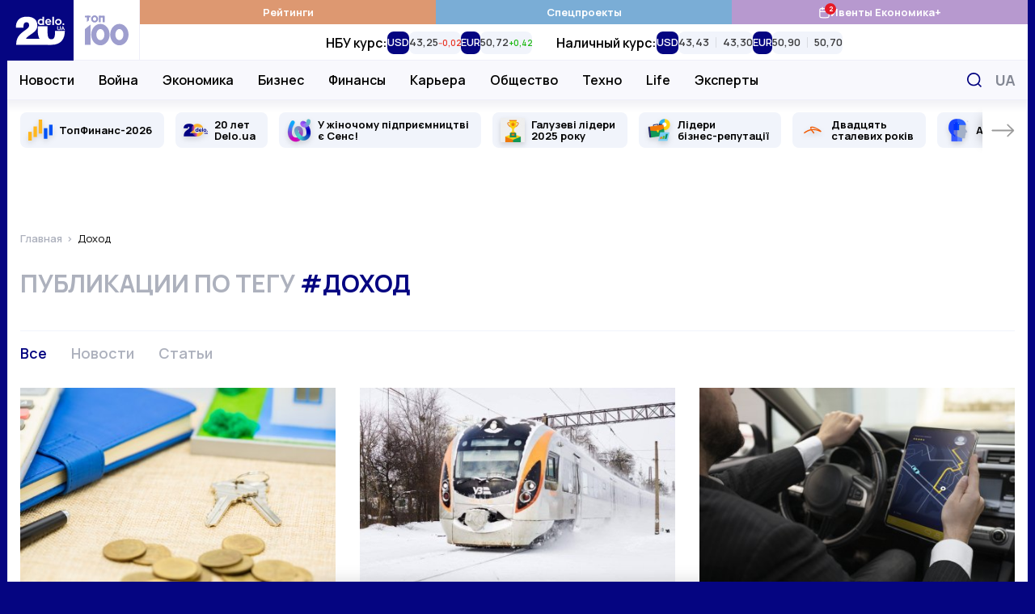

--- FILE ---
content_type: text/html; charset=UTF-8
request_url: https://delo.ua/ru/tags/dohod/
body_size: 30040
content:
<!DOCTYPE html>
<html class="no-js" lang="ru">
    <head>
    <meta charset="utf-8">
    <meta
        http-equiv="x-ua-compatible"
        content="ie=edge"
    >
    <meta
        name="viewport"
        content="width=device-width, initial-scale=1, viewport-fit=cover"
    >

    <link
        rel="apple-touch-icon"
        sizes="180x180"
        href="/apple-touch-icon.png"
    >
    <link
        rel="icon"
        type="image/png"
        sizes="32x32"
        href="/favicon-32x32.png"
    >
    <link
        rel="icon"
        type="image/png"
        sizes="16x16"
        href="/favicon-16x16.png"
    >
    <link
        rel="manifest"
        href="/site.webmanifest"
    >
    <link
        rel="mask-icon"
        href="/safari-pinned-tab.svg"
        color="#00007f"
    >
    <meta
        name="msapplication-TileColor"
        content="#00007f"
    >
    <meta
        name="theme-color"
        content="#ffffff"
    >

    <link
        rel="preconnect"
        href="https://fonts.googleapis.com"
    >
    <link
        rel="preconnect"
        href="https://fonts.gstatic.com"
        crossorigin
    >
    <link
        rel="dns-prefetch"
        href="https://fonts.gstatic.com"
    >
    <link
        rel="preconnect"
        href="https://www.clarity.ms"
        crossorigin
    >
    <link
        rel="dns-prefetch"
        href="https://www.googletagmanager.com"
    >
    <link
        rel="preconnect"
        href="https://www.google-analytics.com"
    >
    <link
        rel="dns-prefetch"
        href="https://www.google-analytics.com"
    >
    <link
        rel="dns-prefetch"
        href="https://connect.facebook.net"
    >

    <meta
        name="yandex-verification"
        content="cac9ee7787c6934c"
    />

    <link
        href="https://fonts.googleapis.com/css2?family=Manrope:wght@400;500;600;700&display=swap"
        rel="preload"
        as="style"
        onload="this.onload=null;this.rel='stylesheet'"
        crossorigin="anonymous"
    >

    <title>доход новости - события и происшествия по теме доход онлайн</title>
<meta name="description" content="Самые свежие и актуальные новости онлайн по теме доход на деловом портале DELO.ua. Узнайте все последние новости по теме доход и самую свежую информацию.">
<meta name="fb:app_id" property="fb:app_id" content="267691053313014">
<meta name="fb:admins" property="fb:admins" content="100001780012294">
<link rel="canonical" href="https://delo.ua/ru/tags/dohod/">
<link rel="alternate" href="https://delo.ua/ru/tags/dohod/" hreflang="ru">
<link rel="alternate" href="https://delo.ua/tags/dohod/" hreflang="uk">
<meta property="og:title" content="доход новости - события и происшествия по теме доход онлайн">
<meta property="og:description" content="Самые свежие и актуальные новости онлайн по теме доход на деловом портале DELO.ua. Узнайте все последние новости по теме доход и самую свежую информацию.">
<meta property="og:url" content="https://delo.ua/ru/tags/dohod/">
<meta property="og:type" content="website">
<meta property="og:image" content="https://delo.ua/static/build/img/og-ru.ce7d015516.jpg">
<meta property="og:image:width" content="1200">
<meta property="og:image:height" content="630">
<meta property="og:image:type" content="image/jpg">
<meta name="twitter:title" content="доход новости - события и происшествия по теме доход онлайн">
<meta name="twitter:description" content="Самые свежие и актуальные новости онлайн по теме доход на деловом портале DELO.ua. Узнайте все последние новости по теме доход и самую свежую информацию.">
<meta name="twitter:card" content="summary_large_image">
<meta name="twitter:site" content="@delo_ua">
<meta name="twitter:creator" content="@delo_ua">
<meta name="twitter:image" content="https://delo.ua/static/build/img/og-ru.ce7d015516.jpg">


    <link
        rel="preload"
        href="https://delo.ua/static/build/img/svg/logo-20.3eaad5a417.svg"
        as="image"
    >
    <link
        rel="preload"
        href="https://delo.ua/static/build/img/svg/category/top.72462b713e.svg"
        as="image"
    >

                        <link rel="preload"
                        as="image"
                        href="https://delo.ua/static/content/thumbs/345x259/6/a8/2shvpi---c4x3x50px50p--70c13387e8ea1fa89ada0d08211a0a86.jpg"
                        imagesrcset="https://delo.ua/static/content/thumbs/345x259/6/a8/2shvpi---c4x3x50px50p--70c13387e8ea1fa89ada0d08211a0a86.jpg 1x, https://delo.ua/static/content/thumbs/690x518/6/a8/c4ks34---c4x3x50px50p--70c13387e8ea1fa89ada0d08211a0a86.jpg 2x"
                        media="(max-width: 375px)"
                    >
                    <link rel="preload"
                        as="image"
                        href="https://delo.ua/static/content/thumbs/400x300/6/a8/jfwykf---c4x3x50px50p--70c13387e8ea1fa89ada0d08211a0a86.jpg"
                        imagesrcset="https://delo.ua/static/content/thumbs/400x300/6/a8/jfwykf---c4x3x50px50p--70c13387e8ea1fa89ada0d08211a0a86.jpg 1x, https://delo.ua/static/content/thumbs/800x600/6/a8/6bxqrg---c4x3x50px50p--70c13387e8ea1fa89ada0d08211a0a86.jpg 2x"
                        media="(min-width: 376px) and (max-width: 430px) "
                    >
                
            
        <script type="text/javascript">
            (function(c,l,a,r,i,t,y){
                c[a]=c[a]||function(){(c[a].q=c[a].q||[]).push(arguments)};
                t=l.createElement(r);t.async=1;t.src="https://www.clarity.ms/tag/"+i;
                y=l.getElementsByTagName(r)[0];y.parentNode.insertBefore(t,y);
            })(window, document, "clarity", "script", "rbf9m2gonz");
        </script>
        

        <!-- Mgid Sensor -->
        <script type="text/javascript">
            (function() {
                var d = document, w = window;
                w.MgSensorData = w.MgSensorData || [];
                w.MgSensorData.push({
                    cid:955491,
                    project: "a.mgid.com"
                });
                var l = "a.mgid.com";
                var n = d.getElementsByTagName("script")[0];
                var s = d.createElement("script");
                s.type = "text/javascript";
                s.async = true;
                var dt = !Date.now?new Date().valueOf():Date.now();
                s.src = "https://" + l + "/mgsensor.js?d=" + dt;
                n.parentNode.insertBefore(s, n);
            })();
        </script>
        <!-- /Mgid Sensor -->

        <script
            async
            src="https://fundingchoicesmessages.google.com/i/pub-6513836803503199?ers=1"
        ></script>

        <script>
            (function () {
                function signalGooglefcPresent() {
                    if (!window.frames['googlefcPresent']) {
                        if (document.body) {
                            const iframe = document.createElement('iframe');
                            iframe.style = 'width: 0; height: 0; border: none; z-index: -1000; left: -1000px; top: -1000px;';
                            iframe.style.display = 'none';
                            iframe.name = 'googlefcPresent';

                            document.body.appendChild(iframe);
                        } else {
                            setTimeout(signalGooglefcPresent, 0);
                        }
                    }
                }

                signalGooglefcPresent();
            })();
        </script>
    
    <script type="text/javascript">
        window.carouselInstanses = [];
        window.onStylesLoad = () => {
            setTimeout(() => {
                if (window.carouselInstanses && window.carouselInstanses.length != 0) {
                    Array.from(window.carouselInstanses, carousel => {
                        if (carousel) {
                            carousel.update();
                        }
                    })
                }
            }, 350);
        }
    </script>

    
    
            <style>h1{margin-top:0;margin-bottom:0;font-weight:600;line-height:1.25}ol,ul{margin-top:0;margin-bottom:1rem}ol,ul{margin-bottom:0}.c-footer__logo{display:none}html{font-size:10px}body{margin:0;font-family:Manrope,sans-serif;font-size:1.6rem;font-weight:400;line-height:1.4;color:#000;background-color:#fff;-webkit-font-smoothing:antialiased;-moz-osx-font-smoothing:grayscale;-webkit-text-size-adjust:100%}.c-card-cover__preview:before{padding-bottom:100%}@media (min-width:680px){.c-card-cover__preview:before{padding-bottom:62%}}@supports  not (font-size:clamp(1rem,1vw,2rem)){.o-heading{font-size:3rem}}*,:after,:before{box-sizing:border-box}body{margin:0;font-family:Manrope,sans-serif;font-size:1.6rem;font-weight:400;line-height:1.4;color:#000;background-color:#fff;-webkit-text-size-adjust:100%}h1,h3{margin-top:0;margin-bottom:0;font-weight:600;line-height:1.25}h1{font-size:4.8rem}h3{font-size:3rem}p{margin-top:0;margin-bottom:2.5rem}ol,ul{padding-left:2rem}dl,ol,ul{margin-top:0;margin-bottom:1rem}ul ul{margin-bottom:0}dt{font-weight:700}dd{margin-bottom:.5rem;margin-left:0}a{color:#050581;text-decoration:none}img{vertical-align:middle}button{border-radius:0}button,input{margin:0;font-family:inherit;font-size:inherit;line-height:inherit}button{text-transform:none}[type=button],button{-webkit-appearance:button}::-moz-focus-inner{padding:0;border-style:none}::-webkit-datetime-edit-day-field,::-webkit-datetime-edit-fields-wrapper,::-webkit-datetime-edit-hour-field,::-webkit-datetime-edit-minute,::-webkit-datetime-edit-month-field,::-webkit-datetime-edit-text,::-webkit-datetime-edit-year-field{padding:0}::-webkit-inner-spin-button{height:auto}::-webkit-search-decoration{-webkit-appearance:none}::-webkit-color-swatch-wrapper{padding:0}::-webkit-file-upload-button{font:inherit}::file-selector-button{font:inherit}::-webkit-file-upload-button{font:inherit;-webkit-appearance:button}:root{--swiper-theme-color:#050581}.swiper-container{margin-left:auto;margin-right:auto;position:relative;overflow:hidden;list-style:none;padding:0;z-index:1}.swiper-wrapper{position:relative;width:100%;height:100%;z-index:1;display:flex;box-sizing:content-box}.swiper-wrapper{transform:translateZ(0)}.swiper-slide{flex-shrink:0;width:100%;height:100%;position:relative}.c-all{align-items:center;justify-content:center;border:none;background:0 0;color:#050581;font-weight:700;font-size:1.6rem;line-height:1.25;text-transform:uppercase}.c-all:after,.c-all:before{flex-shrink:0;width:11px;height:17px;will-change:transform}.c-all:before{margin-right:10px}.c-all:after{margin-left:10px}.i-after:after,.i-before:before{content:"";display:inline-block;background-repeat:no-repeat;background-position:50%;background-size:contain;vertical-align:middle}html{font-size:10px;scroll-behavior:smooth}body{padding-top:60px;padding-right:var(--scroll,0);-webkit-font-smoothing:antialiased;-moz-osx-font-smoothing:grayscale}main{flex-grow:1}img{max-width:100%;height:auto}img:not([src]):not([srcset]){visibility:hidden}.o-block{margin-bottom:50px}.o-heading{display:flex;align-items:center;margin-bottom:20px;line-height:1.25}@supports (font-size:clamp(1rem,1vw,2rem)){.o-heading{font-size:clamp(3rem,2.51163rem + 1.16279vw,4rem);min-height:0}}@supports  not (font-size:clamp(1rem,1vw,2rem)){.o-heading{font-size:3rem}@media (min-width:420px){.o-heading{font-size:calc(1.163vw + 2.51163rem)}}@media (min-width:1280px){.o-heading{font-size:4rem}}}.o-heading__title{font-size:inherit;line-height:inherit;font-weight:600;overflow-wrap:anywhere}.o-heading--uppercase{font-size:3rem;text-transform:uppercase}.o-heading--uppercase .o-heading__title{font-weight:700}.collapse:not(.show){display:none}.c-branding{display:none}@media (min-width:1340px){.c-branding{display:block;position:fixed;top:0;left:0;width:100%;height:100%;background-color:#050581}}ul{padding-left:0;list-style:none}dd,dl,ol,ul{margin-bottom:0}.c-btn{display:inline-flex;align-items:center;justify-content:center;height:45px;padding:10px 25px;line-height:1;vertical-align:middle;background-color:#050581;border:1px solid #050581;font-weight:700;font-size:1.6rem;color:#fff;text-decoration:none;text-transform:uppercase}.c-banner{display:flex;align-items:center;justify-content:space-between;position:fixed;top:0;left:0;right:0;max-width:1260px;padding-right:var(--scroll,0);background-color:#fff;z-index:10}.c-banner__left{position:relative;height:60px;width:132px;z-index:1}.c-banner__left-inner{position:absolute;bottom:0;left:0;width:100%;height:100%;display:grid;grid-template-columns:repeat(2,1fr)}.c-banner__logo{overflow:hidden}.c-banner__logo img{display:block;width:100%}.c-banner__100{display:flex;align-items:center;justify-content:center;opacity:.4}.c-banner__actions{display:flex;align-items:center;padding-right:max(15px,env(safe-area-inset-right))}.c-banner__language{display:none;padding:3px;text-transform:uppercase;font-weight:700;color:#050581;font-size:2.2rem}.c-banner__event{position:relative}.c-banner__event-link{display:flex;width:30px;height:30px}.c-banner__event-link:before{width:30px;height:30px}.c-banner__event-badge{--h:18px;position:absolute;top:-4px;right:calc(var(--h)/ 2*-1 - 2px);display:flex;align-items:center;justify-content:center;min-width:var(--h);height:var(--h);padding-inline:4px;background-color:#e61a27;color:#fff;border-radius:50%;font-weight:700;font-size:13px;line-height:var(--h);text-align:center}.c-banner__search{display:flex;margin-left:15px;padding:3px;background:0 0;border:none}.c-banner__search:before{width:28px;height:28px}.c-banner__burger{position:relative;margin-right:-3px;margin-left:15px;padding:0 3px;background:0 0;border:none;z-index:10}.c-banner__burger span,.c-banner__burger:after,.c-banner__burger:before{display:block;width:31px;height:3px;margin:6px 0;background-color:#050581}.c-banner__burger:after,.c-banner__burger:before{content:""}@media (max-width:1019.98px){.c-banner:before{content:"";display:block;position:absolute;left:0;right:0;bottom:0;height:1px;background-color:#efeff9}}@media (min-width:1020px){body{padding-top:0}.c-banner{position:sticky;top:-75px;height:auto;flex-wrap:wrap;margin-left:min(-15px,calc(env(safe-area-inset-left)*-1));margin-right:min(-15px,calc(env(safe-area-inset-right)*-1));border-bottom:none}.c-banner:before{content:"";display:block;position:absolute;top:75px;left:110px;height:48px;width:1px;background-color:#efeff9;z-index:1;opacity:0}.c-banner:after{content:"";display:block;width:100%;height:49px;flex-shrink:0}.c-banner__left{height:75px;width:164px}.c-banner__left-inner{transform-origin:left bottom}.c-banner__100 img{width:54px}.c-banner__actions{justify-content:flex-end;position:absolute;top:75px;right:0;height:48px}.c-banner__burger,.c-banner__event{display:none}.c-banner__language{display:block;padding:5px;margin:0 -5px 0 5px;order:1;font-size:1.8rem;color:#848894}.c-banner__search{padding:7px;margin-left:0}.c-banner__search:before{width:18px;height:18px}}@media (min-width:1340px){.c-banner{margin-left:min(-30px,calc(env(safe-area-inset-left)*-1));margin-right:min(-30px,calc(env(safe-area-inset-right)*-1))}.c-banner__actions{padding-right:max(30px,env(safe-area-inset-right))}}@media (max-width:1019.98px){.c-menu{position:fixed;top:60px;left:0;bottom:0;width:100%;background-color:#fff;z-index:10;transform:translateX(-100%)}.c-menu__inner{width:100%;height:100%;padding:0 30px;position:absolute;top:0;left:0;overflow-y:auto}.c-menu__inner:after,.c-menu__inner:before{content:"";display:block;height:30px}.c-menu__group{margin-bottom:30px}.c-menu__group-title{display:block;margin-bottom:7px;color:#050581;font-weight:700;font-size:1.2rem;text-transform:uppercase}.c-menu__group--currency{display:none;visibility:hidden}.c-menu__list-item{display:flex;align-items:center}.c-menu__list-link{flex-grow:1;display:block;padding:10px 0;font-size:2rem;color:#000;font-weight:500;line-height:1}.c-menu__list-link--bold{font-weight:700}.c-menu__list-badge{display:none}.c-menu__list-expand{display:flex;padding:10px 15px;margin-right:-15px;background:0 0;border:none;opacity:.5;filter:brightness(0)}.c-menu__list-expand:before{width:9px;height:15px}.c-menu__nested{position:fixed;top:0;left:0;right:0;bottom:0;padding:0 40px;background-color:#fff;overflow-y:auto;transform:translateX(-100%);z-index:1}.c-menu__nested:after,.c-menu__nested:before{content:"";display:block;height:30px}.c-menu__nested-close{display:inline-block;position:relative;padding:8px 0 8px 22px;margin-left:-22px;margin-bottom:10px;color:#000;font-size:2.4rem;font-weight:700;line-height:1}.c-menu__nested-close:before{position:absolute;top:50%;left:0;margin-top:-7px;width:9px;height:15px;transform:rotate(180deg);filter:brightness(0)}.c-menu__nested-link{display:block;padding:10px 0;font-size:2rem;color:#000;font-weight:500;line-height:1}.c-menu-backdrop{display:none}}@media (min-width:1020px){.c-menu{align-self:normal;margin-left:-1px;border-left:1px solid #efeff9}.c-menu,.c-menu__inner{flex-grow:1;display:flex}.c-menu__inner{flex-direction:column}.c-menu__group-title{display:none}.c-menu__group-currency-wrapper{position:absolute;inset:0;width:100%;height:100%;overflow:hidden}.c-menu__group--color .c-menu__list-item{display:flex;flex:1 0 25%}.c-menu__group--color .c-menu__list-link{display:flex;align-items:center;justify-content:center;gap:10px;padding:6px 10px;flex-grow:1;background-color:rgba(var(--bg,5,5,129),1);color:#fff;font-size:1.3rem;font-weight:700;text-align:center}.c-menu__group--color .c-menu__list-badge{position:relative;display:flex}.c-menu__group--color .c-menu__list-badge:before{width:15px;height:15px;filter:brightness(0) invert(1)}.c-menu__group--color .c-menu__list-badge-counter{--h:14px;position:absolute;top:-4px;right:calc(var(--h)/2*-1);display:flex;align-items:center;justify-content:center;min-width:var(--h);height:var(--h);padding-inline:4px;background-color:#e61a27;color:#fff;border-radius:50%;font-weight:700;font-size:9px;line-height:var(--h);text-align:center}.c-menu__group--currency{display:flex;visibility:visible;position:relative;flex-grow:1}.c-menu__group--nested{display:flex;position:absolute;top:74px;left:0;right:0;padding-left:max(15px,env(safe-area-inset-left));padding-right:120px;background-color:#f8f8fd;border-top:1px solid #efeff9;border-bottom:1px solid #efeff9}.c-menu__group--nested:before{content:"";display:block;width:0;flex-shrink:0}.c-menu__group--nested:after{content:"";display:block;position:absolute;left:0;right:0;top:49px;height:38px;background-color:#fff;opacity:0;visibility:hidden}.c-menu__group--nested .c-menu__list-item{padding:0 15px}.c-menu__group--nested .c-menu__list-item:first-child{margin-left:-15px}.c-menu__group--nested .c-menu__list-link{position:relative;display:flex;height:48px;align-items:center;font-size:1.6rem;font-weight:600;line-height:1.25;color:#000}.c-menu__group--geo{display:none}.c-menu__list{display:flex}.c-menu__list-item{flex-shrink:0}.c-menu__list-expand{display:none}.c-menu__nested{display:flex;align-items:center;padding-left:max(15px,env(safe-area-inset-left));padding-right:max(15px,env(safe-area-inset-right));position:absolute;left:0;right:0;top:49px;height:38px;background-color:#fff;opacity:0;visibility:hidden;line-height:1.1;z-index:1}.c-menu__nested:before{content:"";display:block;position:absolute;top:-2px;left:0;right:0;height:2px}.c-banner:not(.c-banner--extend) .c-menu__nested:after{content:"";display:block;position:absolute;top:0;left:0;right:0;bottom:0;box-shadow:0 1px 18px rgba(5,5,129,.15);clip-path:inset(0 0 -20px 0)}.c-menu__nested-list{display:flex;align-items:center}.c-menu__nested-list:before{content:"";display:block;width:1px;height:12px;margin:2px 15px 0;background-color:#000}.c-menu__nested-item:not(:last-child){margin-right:12px}.c-menu__nested-link{display:block;color:rgba(0,0,0,.75);font-size:1.3rem;font-weight:600;line-height:1.25}.c-menu__nested-close{font-size:1.6rem;font-weight:600;color:#000}.c-menu__social{display:none}}@media (min-width:1200px){body{background-color:#050581}.c-menu__nested-list:before{margin-left:20px;margin-right:20px}.c-menu__nested-item:not(:last-child){margin-right:15px}}@media (min-width:1340px){.c-menu__group--nested{padding-left:max(30px,env(safe-area-inset-left))}.c-menu__nested{padding-left:max(30px,env(safe-area-inset-left));padding-right:max(30px,env(safe-area-inset-right))}}.c-search{display:flex;align-items:center;position:absolute;top:100%;width:100%;right:0;height:50px;padding-left:max(15px,env(safe-area-inset-left));background:#fff;border:2px solid #050581;opacity:0;visibility:hidden;z-index:9}.c-search:before{position:absolute;top:50%;left:max(15px,env(safe-area-inset-left));transform:translateY(-50%);width:18px;height:18px}.c-search__input{padding-left:30px;flex-grow:1;font-size:1.6rem;border:none}.c-search__input::-moz-placeholder{color:#c8c8d0}.c-search__input:-ms-input-placeholder{color:#c8c8d0}.c-search__close{display:flex;margin-left:15px;margin-right:-2px;width:48px;height:48px;align-items:center;justify-content:center;flex-shrink:0;border:none;background-color:#050581}.c-search__close:before{width:15px;height:15px}.l-container{position:relative;z-index:1;display:flex;flex-direction:column;width:100%;max-width:1260px;padding-left:max(15px,env(safe-area-inset-left));padding-right:max(15px,env(safe-area-inset-right));min-height:100vh;margin:0 auto;padding-top:var(--header);background-color:#fff}@media (min-width:1280px) and (max-width:1339.98px){.l-container .c-banner{max-width:1262px;margin-right:-16px;margin-left:-16px}.l-container:after,.l-container:before{position:absolute;top:0;bottom:0;display:block;width:1px;content:"";background-color:#f1f4fb}.l-container:before{left:-1px}.l-container:after{right:-1px}}@media (min-width:1340px){.l-container{padding-left:max(30px,env(safe-area-inset-left));padding-right:max(30px,env(safe-area-inset-right))}}.l-grid__item{margin-bottom:30px}@media (min-width:680px){.l-grid{grid-auto-flow:row dense;display:grid;grid-template-columns:repeat(6,1fr);gap:30px}.l-grid__item{grid-column-end:span 3;margin-bottom:0}}@media (min-width:1020px){.c-search{top:75px}.l-container{padding-top:0}.l-grid__item{grid-column-end:span 2}}.o-card,.o-card__preview{position:relative}.o-card__preview{display:block;overflow:hidden}.o-card__preview:before{content:"";display:block}.o-card__preview img{position:absolute;top:0;left:0;width:100%;height:100%;-o-object-fit:cover;object-fit:cover}.o-card__preview:before{padding-bottom:75%}.o-card__title{font-weight:600;line-height:1.25}.o-card__link{display:inline;color:#000}.o-card__link:before{content:"";display:block;position:absolute;top:0;left:0;right:0;bottom:0;z-index:1}.o-card__info{display:flex;align-items:center;flex-wrap:wrap;row-gap:4px;margin-bottom:7px;line-height:1.1}.o-card__info-item{flex-shrink:0}.o-card__category{position:relative;z-index:2;font-weight:600;font-size:1.6rem}.o-card__icon{display:inline-flex;margin-right:.2em;margin-top:-.2em;vertical-align:middle;filter:brightness(0);will-change:filter}.o-card__icon--video:before{width:1.2em;height:1em;max-width:28px;max-height:25px}.o-card__badge{margin-right:.2em;margin-top:-.3em}.c-card__preview{margin-bottom:17px}.c-card__title{font-size:1.9rem}.c-card--md .c-card__title{font-size:1.9rem}@media (min-width:1200px){.c-card--md .c-card__title{font-size:2.2rem}}.c-social{display:flex;align-items:center;flex-wrap:wrap;margin-left:-12px;margin-right:-12px}.c-social--black .c-social__link{filter:brightness(0);opacity:1}.c-social__item{padding:0 6px}.c-social__link{display:flex;padding:6px;opacity:.4}.c-social__link--fb:before{width:10px;height:18px}.c-social__link--tg:before{width:22px;height:17px}.c-social__link--yt:before{width:23px;height:17px}.c-social__link--tw:before{width:19px;height:17px}.c-social__link--in:before{width:19px;height:19px}.c-badge{display:inline-block;padding:3px 6px;color:#fff;text-transform:uppercase;font-size:1.2rem;line-height:1;font-weight:700;background-color:#050581;border-radius:4px;vertical-align:middle}.c-badge--orange{background-color:#e1a142}.c-all{display:inline-flex;padding:5px 10px}.c-all[aria-expanded] span:nth-child(2){display:none}.c-breadcrumbs{margin-top:-5px;margin-bottom:30px}.c-breadcrumbs__list{display:flex;flex-wrap:wrap;padding-left:0;margin-bottom:-5px;list-style-type:none;font-size:1.3rem;line-height:1.1}.c-breadcrumbs__list-item{margin-bottom:5px}.c-breadcrumbs__list-item:after{content:">";margin-left:2px;margin-right:6px;color:#adb1bd}.c-breadcrumbs__list-item:first-child{font-weight:600}.c-breadcrumbs__list-item:last-child{max-width:100%;overflow:hidden;text-overflow:ellipsis;white-space:nowrap}.c-breadcrumbs__list-item:last-child:after{display:none}.c-breadcrumbs__list-link{color:#adb1bd}.c-tabs{display:flex;flex-wrap:wrap;margin-bottom:27px}.c-tabs__item{flex-shrink:0;margin-right:30px;margin-bottom:3px}.c-tabs__link{padding:0;font-size:1.8rem;color:#adb1bd;font-weight:600;background:0 0;border:none}.c-tabs__link.is-active{color:#050581}.c-tabs--border{padding-top:15px;border-top:1px solid #f1f4fb}.c-tag{margin-bottom:40px}.c-tag__title{text-transform:uppercase;color:#adb1bd}.c-tag__title span{color:#050581}.c-tag__grid{display:grid;gap:20px 30px}.c-tag__preview{width:100%;align-self:flex-start}.c-tag__content{position:relative;padding-bottom:42px}.c-tag__collapse{--min-height:8em}.c-tag__collapse:not(.show){display:block;overflow:hidden;height:var(--min-height,100px)}.c-tag__collapse>:last-child{margin-bottom:0!important}.c-tag__more{position:absolute;left:0;bottom:0;padding:20px 0 0}@media (min-width:768px){.c-blur:not(.c-blur--wide) .c-blur__inner-main .c-card-blur__title{grid-area:title;padding-top:70px;padding-right:30px}.c-blur:not(.c-blur--wide) .c-blur__inner-main .c-card-blur__preview{grid-area:image;width:100%}.c-blur:not(.c-blur--wide) .c-blur__inner-main .c-card-blur__description{grid-area:text}.c-tag .c-tag__grid{grid-template-columns:380px 1fr}.c-tag .c-tag__collapse{--min-height:calc(285px - 3.2em)}}.s-content{font-size:1.8rem;line-height:1.6}.s-content [id]{scroll-margin-top:60px}.s-content a:not(.u-post-link){font-weight:700}.s-content>:first-child:not(.u-post-h){margin-top:0}@media (max-width:767.98px){.s-content--sm{font-size:1.6rem}}.c-special-slider{margin-left:min(-15px,calc(env(safe-area-inset-left)*-1));margin-right:min(-15px,calc(env(safe-area-inset-right)*-1));margin-bottom:5px;padding-left:calc(max(15px,env(safe-area-inset-left)) - 7px);padding-right:calc(max(15px,env(safe-area-inset-right)) - 7px)}.c-special-slider:not(.swiper-container-initialized) .swiper-button--prev{transform:rotate(180deg) translateX(calc(100% + 20px))}.c-special-slider:not(.swiper-container-initialized) .swiper-button--next{transform:translateX(calc(100% + 20px))}.c-special-slider__item{display:flex;align-items:center;position:relative;min-height:44px;height:100%;background-color:#f1f4fb;border-radius:8px;padding-block:6px}.c-special-slider__icon{position:absolute;top:50%;width:30px;height:30px;left:10px;transform:translateY(-50%)}.c-special-slider__icon img{display:block;width:100%;height:100%;-o-object-fit:scale-down;object-fit:scale-down;filter:drop-shadow(0 3px 3px rgba(0,0,0,.15))}.c-special-slider__link{padding-left:15px;padding-right:15px;color:#000;font-size:1.3rem;line-height:1.1;font-weight:700}.c-special-slider__link p{margin:0}.c-special-slider__icon~.c-special-slider__link{padding-left:48px}.c-special-slider__link:before{content:"";display:block;position:absolute;top:0;left:0;right:0;bottom:0;z-index:1}.c-special-slider__control{position:absolute;top:0;bottom:0;left:0;right:0;overflow:hidden}.c-special-slider .swiper-slide{width:auto;padding:15px 7px;height:auto}.c-special-slider .swiper-button{display:flex;align-items:center;position:absolute;top:15px;bottom:15px;padding-left:10px;background-color:#fff;z-index:1;box-shadow:-8px 0 15px -8px rgba(0,0,0,.3)}.c-special-slider .swiper-button span{position:absolute;top:-15px;bottom:-15px;left:0;right:0}.c-special-slider .swiper-button span:after,.c-special-slider .swiper-button span:before{content:"";display:block;position:absolute;left:0;right:0;height:15px;background-color:#fff}.c-special-slider .swiper-button span:before{top:0}.c-special-slider .swiper-button span:after{bottom:0}.c-special-slider .swiper-button:before{width:30px;height:17px;filter:brightness(0);opacity:.4}.c-special-slider .swiper-button--prev{left:0;padding-right:max(15px,env(safe-area-inset-left));transform:rotate(180deg)}.c-special-slider .swiper-button--next{right:0;padding-right:max(15px,env(safe-area-inset-right))}@media (min-width:1340px){.c-special-slider{margin-left:min(-30px,calc(env(safe-area-inset-left)*-1));margin-right:min(-30px,calc(env(safe-area-inset-right)*-1));padding-left:calc(max(30px,env(safe-area-inset-left)) - 7px);padding-right:calc(max(30px,env(safe-area-inset-right)) - 7px)}.c-special-slider .swiper-button--prev{padding-right:max(30px,env(safe-area-inset-left))}.c-special-slider .swiper-button--next{padding-right:max(30px,env(safe-area-inset-right))}}.c-currency-slider{-webkit-mask-image:linear-gradient(90deg,transparent,#000 20px calc(100% - 20px),transparent);mask-image:linear-gradient(90deg,transparent,#000 20px calc(100% - 20px),transparent)}.c-currency-slider__slide{width:auto;height:auto}.c-currency-slider__item{display:flex;flex-direction:column;row-gap:2px;height:100%}.c-currency-slider__title{margin:0;font-weight:600;font-size:12px;line-height:1.4}.c-currency-slider__list{display:flex;gap:8px;min-height:28px}.c-currency-slider__cell{display:flex}.c-currency-slider__currency{margin:0;background-color:#050581;font-size:13px;line-height:1;color:#fff;font-weight:600}.c-currency-slider__currency,.c-currency-slider__prices-group{display:flex;align-items:center;padding-inline:6px;border-radius:8px}.c-currency-slider__prices-group{background-color:#f1f4fb;padding-block:4px}.c-currency-slider__prices-item{display:flex;align-items:baseline;gap:2px}.c-currency-slider__prices-item.is-up{--color:#1db911}.c-currency-slider__prices-item.is-down{--color:#e93323}.c-currency-slider__prices-item.is-down:after{transform:rotate(180deg)}.c-currency-slider__prices-item+.c-currency-slider__prices-item{margin-left:8px;border-left:1px solid #d9dce2;padding-left:8px}.c-currency-slider__average{margin:0;line-height:1;font-size:13px;font-weight:600;color:rgba(0,0,0,.75)}.c-currency-slider__diff{order:1;margin:0;line-height:1;font-size:10px;font-weight:600;color:var(--color)}@media (max-width:1019.98px){.c-currency-slider{margin-left:min(-15px,calc(env(safe-area-inset-left)*-1));margin-right:min(-15px,calc(env(safe-area-inset-right)*-1));padding-left:calc(max(15px,env(safe-area-inset-left)));padding-right:calc(max(15px,env(safe-area-inset-right)));border-bottom:1px solid #f1f4fb}.c-currency-slider__slide{padding:10px 0}.c-currency-slider__slide:not(:last-child){padding-right:20px}}@media (min-width:1020px){.c-special-slider:before{content:"";display:block;position:absolute;top:0;left:0;right:0;height:15px;background-image:linear-gradient(180deg,rgba(200,200,216,.25),rgba(200,200,216,0))}.c-special-slider .swiper-button--prev span:after{background-image:linear-gradient(180deg,rgba(200,200,216,0),rgba(200,200,216,.25))}.c-special-slider .swiper-button--next span:before{background-image:linear-gradient(180deg,rgba(200,200,216,.25),rgba(200,200,216,0))}.c-currency-slider{height:100%;padding-inline:20px}.c-currency-slider:not(.swiper-container-initialized) .swiper-wrapper{justify-content:center}.c-currency-slider__slide:not(:last-child){padding-right:30px}.c-currency-slider__item{flex-direction:row;align-items:center;-moz-column-gap:8px;column-gap:8px}.c-currency-slider__title{font-size:16px}}.c-cookies-modal{font-weight:500;position:fixed;z-index:1000;top:100%;right:50%;bottom:0;display:flex;align-items:center;flex-direction:column;width:514px;max-width:calc(100% - 30px);height:-moz-fit-content;height:fit-content;padding:10px;transform:translateX(50%);border-radius:8px;background-color:#fff;box-shadow:0 0 22.6215px rgba(0,0,0,.15)}.c-cookies-modal.is-shown{transform:translate(50%,calc(-100% - 16px))}.c-cookies-modal__accept{font-size:14px;font-weight:500;line-height:14px;border-radius:8px}.c-cookies-modal__title{font-size:20px;font-weight:700;line-height:30px;margin:6px 0}.c-cookies-modal__desc{margin-bottom:2px;text-align:center}.c-cookies-modal__link{margin-bottom:16px}.c-cookies-modal__exit{position:absolute;z-index:10;top:4px;right:9px;max-height:24px;padding:0 5px 33px;border:none;background:0 0}.c-cookies-modal__exit span,.c-cookies-modal__exit:after,.c-cookies-modal__exit:before{display:block;width:15px;height:2px;margin:7px 0;content:"";background-color:#000}.c-cookies-modal__exit span{opacity:0}.c-cookies-modal__exit:before{transform:translateY(9px) rotate(-45deg)}.c-cookies-modal__exit:after{transform:translateY(-9px) rotate(45deg)}.sr-only{position:absolute;width:1px;height:1px;padding:0;margin:-1px;clip:rect(0,0,0,0);border:0}.sr-only{overflow:hidden;white-space:nowrap}.hidden{display:none!important}@media (min-width:1020px){.d-lg-none{display:none!important}}</style>
                    <link
                href="https://delo.ua/static/build/pub/css/tag.05c926a537.css"
                rel="preload"
                as="style"
                onload="this.rel='stylesheet';window.onStylesLoad();this.onload=null;"
            >
            <noscript>
                <link
                    rel="stylesheet"
                    href="https://delo.ua/static/build/pub/css/tag.05c926a537.css"
                >
            </noscript>
                
    
    <script>!function (n) {
            'use strict';
            n.loadCSS || (n.loadCSS = function () {
            });
            var o = loadCSS.relpreload = {};
            if (o.support = function () {
                var e;
                try {
                    e = n.document.createElement('link').relList.supports('preload')
                } catch (t) {
                    e = !1
                }
                return function () {
                    return e
                }
            }(), o.bindMediaToggle = function (t) {
                var e = t.media || 'all';

                function a() {
                    t.addEventListener ? t.removeEventListener('load', a) : t.attachEvent && t.detachEvent('onload', a), t.setAttribute('onload', null), t.media = e
                }

                t.addEventListener ? t.addEventListener('load', a) : t.attachEvent && t.attachEvent('onload', a), setTimeout(function () {
                    t.rel = 'stylesheet', t.media = 'only x'
                }), setTimeout(a, 3e3)
            }, o.poly = function () {
                if (!o.support()) for (var t = n.document.getElementsByTagName('link'), e = 0; e < t.length; e++) {
                    var a = t[ e ];
                    'preload' !== a.rel || 'style' !== a.getAttribute('as') || a.getAttribute('data-loadcss') || (a.setAttribute('data-loadcss', !0), o.bindMediaToggle(a))
                }
            }, !o.support()) {
                o.poly();
                var t = n.setInterval(o.poly, 500);
                n.addEventListener ? n.addEventListener('load', function () {
                    o.poly(), n.clearInterval(t)
                }) : n.attachEvent && n.attachEvent('onload', function () {
                    o.poly(), n.clearInterval(t)
                })
            }
            'undefined' != typeof exports ? exports.loadCSS = loadCSS : n.loadCSS = loadCSS
        }('undefined' != typeof global ? global : this);</script>

    
    <link
        rel="preload"
        href="https://delo.ua/static/build/img/svg/search.3bfe65abc0.svg"
        as="image"
    >

    <script>
!function (e, n, t) { function r(e, n) { return typeof e === n } function o() { var e, n, t, o, s, i, l; for (var a in S) if (S.hasOwnProperty(a)) { if (e = [], n = S[a], n.name && (e.push(n.name.toLowerCase()), n.options && n.options.aliases && n.options.aliases.length)) for (t = 0; t < n.options.aliases.length; t++)e.push(n.options.aliases[t].toLowerCase()); for (o = r(n.fn, "function") ? n.fn() : n.fn, s = 0; s < e.length; s++)i = e[s], l = i.split("."), 1 === l.length ? Modernizr[l[0]] = o : (!Modernizr[l[0]] || Modernizr[l[0]] instanceof Boolean || (Modernizr[l[0]] = new Boolean(Modernizr[l[0]])), Modernizr[l[0]][l[1]] = o), C.push((o ? "" : "no-") + l.join("-")) } } function s(e) { var n = x.className, t = Modernizr._config.classPrefix || ""; if (b && (n = n.baseVal), Modernizr._config.enableJSClass) { var r = new RegExp("(^|\\s)" + t + "no-js(\\s|$)"); n = n.replace(r, "$1" + t + "js$2") } Modernizr._config.enableClasses && (n += " " + t + e.join(" " + t), b ? x.className.baseVal = n : x.className = n) } function i(e, n) { return !!~("" + e).indexOf(n) } function l() { return "function" != typeof n.createElement ? n.createElement(arguments[0]) : b ? n.createElementNS.call(n, "http://www.w3.org/2000/svg", arguments[0]) : n.createElement.apply(n, arguments) } function a(e) { return e.replace(/([a-z])-([a-z])/g, function (e, n, t) { return n + t.toUpperCase() }).replace(/^-/, "") } function u() { var e = n.body; return e || (e = l(b ? "svg" : "body"), e.fake = !0), e } function f(e, t, r, o) { var s, i, a, f, c = "modernizr", p = l("div"), d = u(); if (parseInt(r, 10)) for (; r--;)a = l("div"), a.id = o ? o[r] : c + (r + 1), p.appendChild(a); return s = l("style"), s.type = "text/css", s.id = "s" + c, (d.fake ? d : p).appendChild(s), d.appendChild(p), s.styleSheet ? s.styleSheet.cssText = e : s.appendChild(n.createTextNode(e)), p.id = c, d.fake && (d.style.background = "", d.style.overflow = "hidden", f = x.style.overflow, x.style.overflow = "hidden", x.appendChild(d)), i = t(p, e), d.fake ? (d.parentNode.removeChild(d), x.style.overflow = f, x.offsetHeight) : p.parentNode.removeChild(p), !!i } function c(e, n) { return function () { return e.apply(n, arguments) } } function p(e, n, t) { var o; for (var s in e) if (e[s] in n) return t === !1 ? e[s] : (o = n[e[s]], r(o, "function") ? c(o, t || n) : o); return !1 } function d(e) { return e.replace(/([A-Z])/g, function (e, n) { return "-" + n.toLowerCase() }).replace(/^ms-/, "-ms-") } function m(n, t, r) { var o; if ("getComputedStyle" in e) { o = getComputedStyle.call(e, n, t); var s = e.console; if (null !== o) r && (o = o.getPropertyValue(r)); else if (s) { var i = s.error ? "error" : "log"; s[i].call(s, "getComputedStyle returning null, its possible modernizr test results are inaccurate") } } else o = !t && n.currentStyle && n.currentStyle[r]; return o } function h(n, r) { var o = n.length; if ("CSS" in e && "supports" in e.CSS) { for (; o--;)if (e.CSS.supports(d(n[o]), r)) return !0; return !1 } if ("CSSSupportsRule" in e) { for (var s = []; o--;)s.push("(" + d(n[o]) + ":" + r + ")"); return s = s.join(" or "), f("@supports (" + s + ") { #modernizr { position: absolute; } }", function (e) { return "absolute" == m(e, null, "position") }) } return t } function v(e, n, o, s) { function u() { c && (delete N.style, delete N.modElem) } if (s = r(s, "undefined") ? !1 : s, !r(o, "undefined")) { var f = h(e, o); if (!r(f, "undefined")) return f } for (var c, p, d, m, v, y = ["modernizr", "tspan", "samp"]; !N.style && y.length;)c = !0, N.modElem = l(y.shift()), N.style = N.modElem.style; for (d = e.length, p = 0; d > p; p++)if (m = e[p], v = N.style[m], i(m, "-") && (m = a(m)), N.style[m] !== t) { if (s || r(o, "undefined")) return u(), "pfx" == n ? m : !0; try { N.style[m] = o } catch (g) { } if (N.style[m] != v) return u(), "pfx" == n ? m : !0 } return u(), !1 } function y(e, n, t, o, s) { var i = e.charAt(0).toUpperCase() + e.slice(1), l = (e + " " + T.join(i + " ") + i).split(" "); return r(n, "string") || r(n, "undefined") ? v(l, n, o, s) : (l = (e + " " + P.join(i + " ") + i).split(" "), p(l, n, t)) } function g(e, n, r) { return y(e, t, t, n, r) } var C = [], S = [], w = { _version: "3.6.0", _config: { classPrefix: "", enableClasses: !0, enableJSClass: !0, usePrefixes: !0 }, _q: [], on: function (e, n) { var t = this; setTimeout(function () { n(t[e]) }, 0) }, addTest: function (e, n, t) { S.push({ name: e, fn: n, options: t }) }, addAsyncTest: function (e) { S.push({ name: null, fn: e }) } }, Modernizr = function () { }; Modernizr.prototype = w, Modernizr = new Modernizr; var _ = w._config.usePrefixes ? " -webkit- -moz- -o- -ms- ".split(" ") : ["", ""]; w._prefixes = _; var x = n.documentElement, b = "svg" === x.nodeName.toLowerCase(), z = "Moz O ms Webkit", P = w._config.usePrefixes ? z.toLowerCase().split(" ") : []; w._domPrefixes = P; var T = w._config.usePrefixes ? z.split(" ") : []; w._cssomPrefixes = T; var E = w.testStyles = f, j = { elem: l("modernizr") }; Modernizr._q.push(function () { delete j.elem }); var N = { style: j.elem.style }; Modernizr._q.unshift(function () { delete N.style }), Modernizr.addTest("touchevents", function () { var t; if ("ontouchstart" in e || e.DocumentTouch && n instanceof DocumentTouch) t = !0; else { var r = ["@media (", _.join("touch-enabled),("), "heartz", ")", "{#modernizr{top:9px;position:absolute}}"].join(""); E(r, function (e) { t = 9 === e.offsetTop }) } return t }); w.testProp = function (e, n, r) { return v([e], t, n, r) }; w.testAllProps = y, w.testAllProps = g, o(), s(C), delete w.addTest, delete w.addAsyncTest; for (var k = 0; k < Modernizr._q.length; k++)Modernizr._q[k](); e.Modernizr = Modernizr }(window, document);
</script>

    
    <script>
        window.App = {"baseUrl":"https:\/\/delo.ua\/ru\/","staticUrl":"https:\/\/delo.ua\/static\/","cdn":"https:\/\/delo.ua\/static\/build\/pub\/js\/","csrfToken":null,"preload":null,"locale":"ru"};

        window.dataLayer = window.dataLayer || [];
    </script>

            <!-- Global site tag (gtag.js) - Google Analytics -->
        <script
            async
            src="https://www.googletagmanager.com/gtag/js?id=UA-5812255-8"
        ></script>
        <script>
            window.dataLayer = window.dataLayer || [];

            function gtag() {
                dataLayer.push(arguments);
            }

            gtag('js', new Date());
            gtag('config', 'UA-5812255-8');
        </script>

        <!-- Google tag 4 (gtag.js) -->
        <script
            async
            src="https://www.googletagmanager.com/gtag/js?id=G-95Q488E9JT"
        ></script>
        <script>
            window.dataLayer = window.dataLayer || [];

            function gtag() {
                dataLayer.push(arguments);
            }

            gtag('js', new Date());

            gtag('config', 'G-95Q488E9JT');
        </script>

        <!-- Facebook Pixel Code -->
        <script> !function (f, b, e, v, n, t, s) {
                if (f.fbq) return;
                n = f.fbq = function () {
                    n.callMethod ?
                        n.callMethod.apply(n, arguments) : n.queue.push(arguments)
                };
                if (!f._fbq) f._fbq = n;
                n.push = n;
                n.loaded = !0;
                n.version = '2.0';
                n.queue = [];
                t = b.createElement(e);
                t.async = !0;
                t.src = v;
                s = b.getElementsByTagName(e)[ 0 ];
                s.parentNode.insertBefore(t, s)
            }(window,
                document, 'script', '//connect.facebook.net/en_US/fbevents.js');
            fbq('init', '1684515781783344');
            fbq('track', 'PageView');
        </script>
        <noscript><img
                height="1"
                width="1"
                style="display:none"
                src="https://www.facebook.com/tr?id=1684515781783344&ev=PageView&noscript=1"
            /></noscript> <!-- End Facebook Pixel Code -->

        <script
            src="https://cdn.gravitec.net/storage/015b8988dab289eed0a3bd3acb8f3780/client.js"
            async
        ></script>

        <!-- Idealmedia Sensor -->
        <script type="text/javascript">
            (function () {
                var d = document, w = window;
                w.MgSensorData = w.MgSensorData || [];
                w.MgSensorData.push({
                    cid: 428051,
                    lng: 'us',
                    project: 'a.mgid.com'
                });
                var l = 'a.mgid.com';
                var n = d.getElementsByTagName('script')[ 0 ];
                var s = d.createElement('script');
                s.type = 'text/javascript';
                s.async = true;
                var dt = !Date.now ? new Date().valueOf() : Date.now();
                s.src = 'https://' + l + '/mgsensor.js?d=' + dt;
                n.parentNode.insertBefore(s, n);
            })();
        </script>
        <!-- /Idealmedia Sensor -->
    
            <script
            type="text/init-on-scroll"
            data-src="https://cdn.admixer.net/scripts3/loader2.js"
            async
            data-inv="//inv-nets.admixer.net/"
            data-r="single"
            data-sender="admixer"
            data-bundle="desktop"
        ></script>

        <script
            type="text/init-on-scroll"
            data-src="https://pagead2.googlesyndication.com/pagead/js/adsbygoogle.js?client=ca-pub-6513836803503199"
            async
            crossorigin="anonymous"
        ></script>

        <style>
    .c-r {
        text-align: center;
        min-width: 300px;
        overflow: hidden;
    }

    .c-r--bg {
        padding: 25px;
        background-color: #f1f4fb;
    }

    .c-r--mt {
        margin-top: 30px;
    }

    .c-r--mb {
        margin-bottom: 30px;
    }

    .c-r--60 {
        min-height: 60px;
    }

    .c-r--90 {
        min-height: 90px;
    }

    .c-r--250 {
        min-height: 250px;
    }

    .c-r--261 {
        min-height: 261px;
    }

    .c-r--280 {
        min-height: 280px;
    }

    .c-r--296 {
        min-height: 296px;
    }

    .c-r--600 {
        min-height: 600px;
    }

    .c-r--653 {
        min-height: 653px;
    }

    .idealmedia-container {
        position: sticky;
    }

    .recreativ-mobile-container {
        min-height: calc(100vw - 504px);
    }

    @media (min-width: 768px) {
        .d-md-none {
            display: none;
        }
    }
</style>
    </head>

    <body>
        <div
    id="branding"
    class="js-banner-required"
    data-banner="branding"
    data-provider="admixer"

    data-z="7643a12b-a173-4c9e-90bc-338ed2e42c90"
    data-ph="admixer_7643a12ba1734c9e90bc338ed2e42c90_zone_27319_sect_822_site_809"
    data-i="inv-nets"
    data-s="03d1b895-fece-4d11-82a7-a20cbf3c7ec6"
    data-sender="admixer"

    data-on-viewports="desktop"
    data-inner-width-min="1340"
>
    <div id="admixer_7643a12ba1734c9e90bc338ed2e42c90_zone_27319_sect_822_site_809" data-sender="admixer"></div>
</div>


        <div class="l-container">

            <header class="c-banner  js-banner">
                <div class="c-banner__left">
    <div class="c-banner__left-inner">
                    <a
                href="https://delo.ua/ru/"
                class="c-banner__logo"
                aria-label="Перейти на главную страницу"
            >
                <img
                    src="https://delo.ua/static/build/img/svg/logo-20.3eaad5a417.svg"
                    width="65"
                    height="60"
                    alt="Главный деловой портал Delo.ua"
                    aria-hidden="true"
                >
                <span class="sr-only">Delo.ua</span>
            </a>
        
        <a
            href="https://delo.ua/ru/top100/"
            class="c-banner__100"
            aria-label="top 100"
        >
            <img
                src="https://delo.ua/static/build/img/svg/category/top.72462b713e.svg"
                width="46"
                height="32"
                alt="Журнал ”ТОП-100. Рейтинги крупнейших”"
                aria-hidden="true"
            >
        </a>
    </div>
</div>

<div
    class="c-menu-backdrop js-menu-backdrop"
    aria-hidden="true"
></div>

<nav
    id="menu"
    class="c-menu js-menu"
    aria-labelledby="burger"
>
    <div
        class="c-menu__inner"
        data-lock-ignore
    >
                    <div class="c-menu__group d-lg-none">
                <ul class="c-menu__list">
                    <li class="c-menu__list-item">
                        <a
                            href="https://delo.ua/tags/dohod/"
                            class="c-menu__list-link c-menu__list-link--bold"
                            aria-label="Выбрать язык"
                        >
                            Выбрать язык: UA
                        </a>
                    </li>
                </ul>
            </div>
        
        <div class="c-menu__group c-menu__group--nested">
            <span class="c-menu__group-title">по теме</span>

            <ul
                class="c-menu__list js-menu-list"
                style="--nav-length:11;"
            >
                                    
                    <li class="c-menu__list-item js-menu-item ">
                        <a
                            href="https://delo.ua/ru/news/"
                            
                            class="c-menu__list-link c-menu__list-link--bold"
                            style="--nav-order:0;"
                        >
                            Новости
                        </a>

                                            </li>
                                    
                    <li class="c-menu__list-item js-menu-item ">
                        <a
                            href="https://delo.ua/ru/war/"
                            
                            class="c-menu__list-link c-menu__list-link--bold"
                            style="--nav-order:1;"
                        >
                            Война
                        </a>

                                            </li>
                                    
                    <li class="c-menu__list-item js-menu-item ">
                        <a
                            href="https://delo.ua/ru/economy/"
                            
                            class="c-menu__list-link c-menu__list-link--bold"
                            style="--nav-order:2;"
                        >
                            Экономика
                        </a>

                                            </li>
                                    
                    <li class="c-menu__list-item js-menu-item ">
                        <a
                            href="https://delo.ua/ru/business/"
                            
                            class="c-menu__list-link c-menu__list-link--bold"
                            style="--nav-order:3;"
                        >
                            Бизнес
                        </a>

                                                    <button
                                id="btn-expand-3"
                                type="button"
                                class="c-menu__list-expand js-menu-btn i-before"
                                aria-label="Подменю Бизнес"
                                aria-haspopup="true"
                                aria-controls="menu-expand-3"
                                aria-expanded="false"
                            ></button>

                            <div
                                id="menu-expand-3"
                                class="c-menu__nested"
                                role="menu"
                                aria-labelledby="btn-expand-3"
                            >
                                <a
                                    href="https://delo.ua/ru/business/"
                                    
                                    class="c-menu__nested-close js-menu-btn i-before"
                                >Бизнес</a>

                                <ul class="c-menu__nested-list">
                                                                            <li class="c-menu__nested-item">
                                            <a
                                                href="https://delo.ua/ru/business/fop-ta-mmsp/"
                                                
                                                class="c-menu__nested-link"
                                            >ФОП и ММСП</a>
                                        </li>
                                                                            <li class="c-menu__nested-item">
                                            <a
                                                href="https://delo.ua/ru/business/industry/"
                                                
                                                class="c-menu__nested-link"
                                            >Промышленность</a>
                                        </li>
                                                                            <li class="c-menu__nested-item">
                                            <a
                                                href="https://delo.ua/ru/business/energetics/"
                                                
                                                class="c-menu__nested-link"
                                            >Энергетика</a>
                                        </li>
                                                                            <li class="c-menu__nested-item">
                                            <a
                                                href="https://delo.ua/ru/business/realty/"
                                                
                                                class="c-menu__nested-link"
                                            >Недвижимость</a>
                                        </li>
                                                                            <li class="c-menu__nested-item">
                                            <a
                                                href="https://delo.ua/ru/business/agro/"
                                                
                                                class="c-menu__nested-link"
                                            >Агро</a>
                                        </li>
                                                                            <li class="c-menu__nested-item">
                                            <a
                                                href="https://delo.ua/ru/business/telecom/"
                                                
                                                class="c-menu__nested-link"
                                            >IT и Телеком</a>
                                        </li>
                                                                            <li class="c-menu__nested-item">
                                            <a
                                                href="https://delo.ua/ru/business/retail/"
                                                
                                                class="c-menu__nested-link"
                                            >Ритейл</a>
                                        </li>
                                                                            <li class="c-menu__nested-item">
                                            <a
                                                href="https://delo.ua/ru/business/transport/"
                                                
                                                class="c-menu__nested-link"
                                            >Транспорт</a>
                                        </li>
                                                                            <li class="c-menu__nested-item">
                                            <a
                                                href="https://delo.ua/ru/events/"
                                                
                                                class="c-menu__nested-link"
                                            >Бизнес-ивенты</a>
                                        </li>
                                                                            <li class="c-menu__nested-item">
                                            <a
                                                href="https://delo.ua/ru/business/news-companies/"
                                                
                                                class="c-menu__nested-link"
                                            >Новости компаний</a>
                                        </li>
                                                                    </ul>
                            </div>
                                            </li>
                                    
                    <li class="c-menu__list-item js-menu-item ">
                        <a
                            href="https://delo.ua/ru/finance/"
                            
                            class="c-menu__list-link c-menu__list-link--bold"
                            style="--nav-order:4;"
                        >
                            Финансы
                        </a>

                                                    <button
                                id="btn-expand-4"
                                type="button"
                                class="c-menu__list-expand js-menu-btn i-before"
                                aria-label="Подменю Финансы"
                                aria-haspopup="true"
                                aria-controls="menu-expand-4"
                                aria-expanded="false"
                            ></button>

                            <div
                                id="menu-expand-4"
                                class="c-menu__nested"
                                role="menu"
                                aria-labelledby="btn-expand-4"
                            >
                                <a
                                    href="https://delo.ua/ru/finance/"
                                    
                                    class="c-menu__nested-close js-menu-btn i-before"
                                >Финансы</a>

                                <ul class="c-menu__nested-list">
                                                                            <li class="c-menu__nested-item">
                                            <a
                                                href="https://delo.ua/ru/finance/banks/"
                                                
                                                class="c-menu__nested-link"
                                            >Банки</a>
                                        </li>
                                                                            <li class="c-menu__nested-item">
                                            <a
                                                href="https://delo.ua/ru/finance/insurance/"
                                                
                                                class="c-menu__nested-link"
                                            >Страхование</a>
                                        </li>
                                                                            <li class="c-menu__nested-item">
                                            <a
                                                href="https://delo.ua/ru/finance/stock/"
                                                
                                                class="c-menu__nested-link"
                                            >Фондовые рынки</a>
                                        </li>
                                                                            <li class="c-menu__nested-item">
                                            <a
                                                href="https://delo.ua/ru/finance/crypto/"
                                                
                                                class="c-menu__nested-link"
                                            >Криптовалюта</a>
                                        </li>
                                                                    </ul>
                            </div>
                                            </li>
                                    
                    <li class="c-menu__list-item js-menu-item ">
                        <a
                            href="https://delo.ua/ru/robota-i-osvita/"
                            
                            class="c-menu__list-link c-menu__list-link--bold"
                            style="--nav-order:5;"
                        >
                            Карьера
                        </a>

                                                    <button
                                id="btn-expand-5"
                                type="button"
                                class="c-menu__list-expand js-menu-btn i-before"
                                aria-label="Подменю Карьера"
                                aria-haspopup="true"
                                aria-controls="menu-expand-5"
                                aria-expanded="false"
                            ></button>

                            <div
                                id="menu-expand-5"
                                class="c-menu__nested"
                                role="menu"
                                aria-labelledby="btn-expand-5"
                            >
                                <a
                                    href="https://delo.ua/ru/robota-i-osvita/"
                                    
                                    class="c-menu__nested-close js-menu-btn i-before"
                                >Карьера</a>

                                <ul class="c-menu__nested-list">
                                                                            <li class="c-menu__nested-item">
                                            <a
                                                href="https://delo.ua/ru/robota-i-osvita/robota/"
                                                
                                                class="c-menu__nested-link"
                                            >Работа</a>
                                        </li>
                                                                            <li class="c-menu__nested-item">
                                            <a
                                                href="https://delo.ua/ru/robota-i-osvita/education/"
                                                
                                                class="c-menu__nested-link"
                                            >Образование</a>
                                        </li>
                                                                            <li class="c-menu__nested-item">
                                            <a
                                                href="https://delo.ua/ru/robota-i-osvita/careers/"
                                                
                                                class="c-menu__nested-link"
                                            >Профессии</a>
                                        </li>
                                                                    </ul>
                            </div>
                                            </li>
                                    
                    <li class="c-menu__list-item js-menu-item ">
                        <a
                            href="https://delo.ua/ru/society/"
                            
                            class="c-menu__list-link c-menu__list-link--bold"
                            style="--nav-order:6;"
                        >
                            Общество
                        </a>

                                                    <button
                                id="btn-expand-6"
                                type="button"
                                class="c-menu__list-expand js-menu-btn i-before"
                                aria-label="Подменю Общество"
                                aria-haspopup="true"
                                aria-controls="menu-expand-6"
                                aria-expanded="false"
                            ></button>

                            <div
                                id="menu-expand-6"
                                class="c-menu__nested"
                                role="menu"
                                aria-labelledby="btn-expand-6"
                            >
                                <a
                                    href="https://delo.ua/ru/society/"
                                    
                                    class="c-menu__nested-close js-menu-btn i-before"
                                >Общество</a>

                                <ul class="c-menu__nested-list">
                                                                            <li class="c-menu__nested-item">
                                            <a
                                                href="https://delo.ua/ru/society/socpidtrimka/"
                                                
                                                class="c-menu__nested-link"
                                            >Социальная поддержка</a>
                                        </li>
                                                                    </ul>
                            </div>
                                            </li>
                                    
                    <li class="c-menu__list-item js-menu-item ">
                        <a
                            href="https://delo.ua/ru/technologies/"
                            
                            class="c-menu__list-link c-menu__list-link--bold"
                            style="--nav-order:7;"
                        >
                            Техно
                        </a>

                                                    <button
                                id="btn-expand-7"
                                type="button"
                                class="c-menu__list-expand js-menu-btn i-before"
                                aria-label="Подменю Техно"
                                aria-haspopup="true"
                                aria-controls="menu-expand-7"
                                aria-expanded="false"
                            ></button>

                            <div
                                id="menu-expand-7"
                                class="c-menu__nested"
                                role="menu"
                                aria-labelledby="btn-expand-7"
                            >
                                <a
                                    href="https://delo.ua/ru/technologies/"
                                    
                                    class="c-menu__nested-close js-menu-btn i-before"
                                >Техно</a>

                                <ul class="c-menu__nested-list">
                                                                            <li class="c-menu__nested-item">
                                            <a
                                                href="https://delo.ua/ru/technologies/gadgets/"
                                                
                                                class="c-menu__nested-link"
                                            >Гаджеты</a>
                                        </li>
                                                                            <li class="c-menu__nested-item">
                                            <a
                                                href="https://delo.ua/ru/technologies/auto/"
                                                
                                                class="c-menu__nested-link"
                                            >Авто</a>
                                        </li>
                                                                            <li class="c-menu__nested-item">
                                            <a
                                                href="https://delo.ua/ru/technologies/science/"
                                                
                                                class="c-menu__nested-link"
                                            >Наука</a>
                                        </li>
                                                                    </ul>
                            </div>
                                            </li>
                                    
                    <li class="c-menu__list-item js-menu-item ">
                        <a
                            href="https://delo.ua/ru/lifestyle/"
                            
                            class="c-menu__list-link c-menu__list-link--bold"
                            style="--nav-order:8;"
                        >
                            Life
                        </a>

                                                    <button
                                id="btn-expand-8"
                                type="button"
                                class="c-menu__list-expand js-menu-btn i-before"
                                aria-label="Подменю Life"
                                aria-haspopup="true"
                                aria-controls="menu-expand-8"
                                aria-expanded="false"
                            ></button>

                            <div
                                id="menu-expand-8"
                                class="c-menu__nested"
                                role="menu"
                                aria-labelledby="btn-expand-8"
                            >
                                <a
                                    href="https://delo.ua/ru/lifestyle/"
                                    
                                    class="c-menu__nested-close js-menu-btn i-before"
                                >Life</a>

                                <ul class="c-menu__nested-list">
                                                                            <li class="c-menu__nested-item">
                                            <a
                                                href="https://delo.ua/ru/lifestyle/leisure/"
                                                
                                                class="c-menu__nested-link"
                                            >Досуг</a>
                                        </li>
                                                                            <li class="c-menu__nested-item">
                                            <a
                                                href="https://delo.ua/ru/lifestyle/travel/"
                                                
                                                class="c-menu__nested-link"
                                            >Путешествия</a>
                                        </li>
                                                                            <li class="c-menu__nested-item">
                                            <a
                                                href="https://delo.ua/ru/lifestyle/health/"
                                                
                                                class="c-menu__nested-link"
                                            >Здоровье</a>
                                        </li>
                                                                            <li class="c-menu__nested-item">
                                            <a
                                                href="https://delo.ua/ru/lifestyle/afisha/"
                                                
                                                class="c-menu__nested-link"
                                            >Афиша</a>
                                        </li>
                                                                    </ul>
                            </div>
                                            </li>
                                    
                    <li class="c-menu__list-item js-menu-item ">
                        <a
                            href="https://delo.ua/ru/opinions/"
                            
                            class="c-menu__list-link c-menu__list-link--bold"
                            style="--nav-order:9;"
                        >
                            Эксперты
                        </a>

                                            </li>
                            </ul>
        </div>

        <div class="c-menu__group c-menu__group--color">
            <ul class="c-menu__list">
                                    <li class="c-menu__list-item">
                        
                                                    <a
                                href="https://delo.ua/ru/ratings/"
                                
                                class="c-menu__list-link c-menu__list-link--bold"
                                style="--bg: 221,152,113"
                            >
                                Рейтинги
                            </a>
                                            </li>
                                    <li class="c-menu__list-item">
                        
                                                    <a
                                href="https://delo.ua/ru/special/"
                                
                                class="c-menu__list-link c-menu__list-link--bold"
                                style="--bg: 122,173,214"
                            >
                                Спецпроекты
                            </a>
                                            </li>
                                    <li class="c-menu__list-item">
                        
                                                    <a
                                href="https://delo.ua/ru/tags/events-ekonomika/"
                                class="c-menu__list-link c-menu__list-link--bold"
                                style="--bg: 183, 153, 207"
                            >
                                <div class="c-menu__list-badge i-before">
                                    <span class="sr-only">Запланована подія</span>
                                    <span class="c-menu__list-badge-counter">
                                        2
                                    </span>
                                </div>

                                Ивенты Економика+
                            </a>

                                            </li>
                            </ul>
        </div>

        <div class="c-menu__group c-menu__group--currency">
        <div class="c-menu__group-currency-wrapper">
            <div
                class="c-currency-slider swiper-container js-currency-slider "
            >
                <div class="swiper-wrapper" role="list">
                                            <div class="c-currency-slider__slide swiper-slide" role="listitem">
                            <div class="c-currency-slider__item">
                                <p class="c-currency-slider__title">
                                    НБУ курс:
                                </p>

                                <div class="c-currency-slider__list">
                                                                            <div class="c-currency-slider__cell">
                                            <p class="c-currency-slider__currency">
                                                USD
                                            </p>

                                            <div class="c-currency-slider__prices-group">
                                                
                                                <div
                                                    class="c-currency-slider__prices-item is-down"
                                                >
                                                    <p class="c-currency-slider__average">
                                                        43,25
                                                    </p>
                                                                                                            <p class="c-currency-slider__diff">
                                                            --0,02
                                                        </p>
                                                                                                    </div>
                                            </div>
                                        </div>
                                                                            <div class="c-currency-slider__cell">
                                            <p class="c-currency-slider__currency">
                                                EUR
                                            </p>

                                            <div class="c-currency-slider__prices-group">
                                                
                                                <div
                                                    class="c-currency-slider__prices-item is-up"
                                                >
                                                    <p class="c-currency-slider__average">
                                                        50,72
                                                    </p>
                                                                                                            <p class="c-currency-slider__diff">
                                                            +0,42
                                                        </p>
                                                                                                    </div>
                                            </div>
                                        </div>
                                                                    </div>
                            </div>
                        </div>
                                            <div class="c-currency-slider__slide swiper-slide" role="listitem">
                            <div class="c-currency-slider__item">
                                <p class="c-currency-slider__title">
                                    Наличный курс:
                                </p>

                                <div class="c-currency-slider__list">
                                                                            <div class="c-currency-slider__cell">
                                            <p class="c-currency-slider__currency">
                                                USD
                                            </p>

                                            <div class="c-currency-slider__prices-group">
                                                                                                    <div
                                                        class="c-currency-slider__prices-item"
                                                    >
                                                        <p class="c-currency-slider__average">
                                                            43,43
                                                        </p>
                                                                                                            </div>
                                                
                                                <div
                                                    class="c-currency-slider__prices-item"
                                                >
                                                    <p class="c-currency-slider__average">
                                                        43,30
                                                    </p>
                                                                                                    </div>
                                            </div>
                                        </div>
                                                                            <div class="c-currency-slider__cell">
                                            <p class="c-currency-slider__currency">
                                                EUR
                                            </p>

                                            <div class="c-currency-slider__prices-group">
                                                                                                    <div
                                                        class="c-currency-slider__prices-item"
                                                    >
                                                        <p class="c-currency-slider__average">
                                                            50,90
                                                        </p>
                                                                                                            </div>
                                                
                                                <div
                                                    class="c-currency-slider__prices-item"
                                                >
                                                    <p class="c-currency-slider__average">
                                                        50,70
                                                    </p>
                                                                                                    </div>
                                            </div>
                                        </div>
                                                                    </div>
                            </div>
                        </div>
                                    </div>
            </div>
        </div>
    </div>


        <div class="c-menu__group c-menu__group--geo">
            <span class="c-menu__group-title">по геолокации</span>

            <ul class="c-menu__list">
                                    <li class="c-menu__list-item">
                        <a
                            href="https://delo.ua/ru/news-feed/world/"
                            
                            class="c-menu__list-link"
                        >Новости мира</a>
                    </li>
                                    <li class="c-menu__list-item">
                        <a
                            href="https://delo.ua/ru/news-feed/ukraine/"
                            
                            class="c-menu__list-link"
                        >Новости Украины</a>
                    </li>
                            </ul>
        </div>

        <div class="c-menu__social">
            <ul class="c-social c-social--black">
            <li class="c-social__item">
            <a href="https://www.facebook.com/delo.ua/" class="c-social__link c-social__link--fb i-before" target="_blank" rel="noopener nofollow" aria-label="Facebook"></a>
        </li>
    
            <li class="c-social__item">
            <a href="https://t.me/delo_ua" class="c-social__link c-social__link--tg i-before" target="_blank" rel="noopener nofollow" aria-label="Telegram"></a>
        </li>
    
            <li class="c-social__item">
            <a href="https://twitter.com/Delo_ua" class="c-social__link c-social__link--tw i-before" target="_blank" rel="noopener nofollow" aria-label="Twitter"></a>
        </li>
    
            <li class="c-social__item">
            <a href="https://www.youtube.com/channel/UCM1hAMz3CA03_xH6H4mD5sQ" class="c-social__link c-social__link--yt i-before" target="_blank" rel="noopener nofollow" aria-label="Youtube"></a>
        </li>
    
            <li class="c-social__item">
            <a href="https://www.instagram.com/delo.ua_official/" class="c-social__link c-social__link--in i-before" target="_blank" rel="noopener nofollow" aria-label="Instagram"></a>
        </li>
    </ul>
        </div>
    </div>
</nav>


<div class="c-banner__actions">
            <a
            href="https://delo.ua/tags/dohod/"
            class="c-banner__language"
            aria-label="Переключить язык"
        >
            <span aria-hidden="true">UA</span>
        </a>
    
    <div class="c-banner__event">
        <a
            href="https://delo.ua/ru/tags/events-ekonomika/"
            class="c-banner__event-link i-before"
        >
            <span class="sr-only">Запланована подія</span>
        </a>

        <span class="c-banner__event-badge">
            2
        </span>
    </div>


    <button
        type="button"
        class="c-banner__search i-before js-search-open"
        aria-label="Поиск"
        aria-haspopup="true"
        aria-controls="search"
    ></button>

    <button
        id="burger"
        type="button"
        class="c-banner__burger js-burger"
        aria-label="Меню"
        aria-haspopup="true"
        aria-controls="menu"
        aria-expanded="false"
    >
        <span aria-hidden="true"></span>
    </button>
</div>

<div
    class="c-search i-before"
    id="search"
>
    <input
        type="text"
        data-url="https://delo.ua/ru/search/"
        class="c-search__input js-search-input"
        placeholder="Введите слово и нажмите Enter"
    >

    <button
        type="button"
        class="c-search__close i-before js-search-close"
        aria-controls="search"
        aria-label="Закрыть поиск"></button>
</div>
            </header>

            <main style="min-height: 1000px">
                <div
                class="c-currency-slider swiper-container js-currency-slider d-lg-none"
            >
                <div class="swiper-wrapper" role="list">
                                            <div class="c-currency-slider__slide swiper-slide" role="listitem">
                            <div class="c-currency-slider__item">
                                <p class="c-currency-slider__title">
                                    НБУ курс:
                                </p>

                                <div class="c-currency-slider__list">
                                                                            <div class="c-currency-slider__cell">
                                            <p class="c-currency-slider__currency">
                                                USD
                                            </p>

                                            <div class="c-currency-slider__prices-group">
                                                
                                                <div
                                                    class="c-currency-slider__prices-item is-down"
                                                >
                                                    <p class="c-currency-slider__average">
                                                        43,25
                                                    </p>
                                                                                                            <p class="c-currency-slider__diff">
                                                            --0,02
                                                        </p>
                                                                                                    </div>
                                            </div>
                                        </div>
                                                                            <div class="c-currency-slider__cell">
                                            <p class="c-currency-slider__currency">
                                                EUR
                                            </p>

                                            <div class="c-currency-slider__prices-group">
                                                
                                                <div
                                                    class="c-currency-slider__prices-item is-up"
                                                >
                                                    <p class="c-currency-slider__average">
                                                        50,72
                                                    </p>
                                                                                                            <p class="c-currency-slider__diff">
                                                            +0,42
                                                        </p>
                                                                                                    </div>
                                            </div>
                                        </div>
                                                                    </div>
                            </div>
                        </div>
                                            <div class="c-currency-slider__slide swiper-slide" role="listitem">
                            <div class="c-currency-slider__item">
                                <p class="c-currency-slider__title">
                                    Наличный курс:
                                </p>

                                <div class="c-currency-slider__list">
                                                                            <div class="c-currency-slider__cell">
                                            <p class="c-currency-slider__currency">
                                                USD
                                            </p>

                                            <div class="c-currency-slider__prices-group">
                                                                                                    <div
                                                        class="c-currency-slider__prices-item"
                                                    >
                                                        <p class="c-currency-slider__average">
                                                            43,43
                                                        </p>
                                                                                                            </div>
                                                
                                                <div
                                                    class="c-currency-slider__prices-item"
                                                >
                                                    <p class="c-currency-slider__average">
                                                        43,30
                                                    </p>
                                                                                                    </div>
                                            </div>
                                        </div>
                                                                            <div class="c-currency-slider__cell">
                                            <p class="c-currency-slider__currency">
                                                EUR
                                            </p>

                                            <div class="c-currency-slider__prices-group">
                                                                                                    <div
                                                        class="c-currency-slider__prices-item"
                                                    >
                                                        <p class="c-currency-slider__average">
                                                            50,90
                                                        </p>
                                                                                                            </div>
                                                
                                                <div
                                                    class="c-currency-slider__prices-item"
                                                >
                                                    <p class="c-currency-slider__average">
                                                        50,70
                                                    </p>
                                                                                                    </div>
                                            </div>
                                        </div>
                                                                    </div>
                            </div>
                        </div>
                                    </div>
            </div>


                <div class="c-special-slider swiper-container js-banner-special">
    <div class="swiper-wrapper" role="list">
                    <div class="swiper-slide" role="listitem">
                <div class="c-special-slider__item">
                                            <picture class="c-special-slider__icon">
                            <img
                                class="js-lazy"
                                data-src="https://delo.ua/static/content/thumbs/30*30/c/f0/jcmhoo-c30c8e39b892c071b6431caf010c8f0c.png"
                                data-srcset="https://delo.ua/static/content/thumbs/60*60/c/f0/hcfplj-c30c8e39b892c071b6431caf010c8f0c.png"
                                alt="ТопФінанс-2026"
                            >
                        </picture>
                    
                    <a href="https://delo.ua/ru/special/topfinans-2026:-najkrashi-finustanovi-ukrayini/"
                        
                        class="c-special-slider__link"
                    ><p>ТопФинанс-2026</p></a>
                </div>
            </div>
                    <div class="swiper-slide" role="listitem">
                <div class="c-special-slider__item">
                                            <picture class="c-special-slider__icon">
                            <img
                                class="js-lazy"
                                data-src="https://delo.ua/static/content/thumbs/30*30/5/3d/ggsmlw-1d8ed9b816d465d7504ac4e4ee2153d5.png"
                                data-srcset="https://delo.ua/static/content/thumbs/60*60/5/3d/343xnw-1d8ed9b816d465d7504ac4e4ee2153d5.png"
                                alt="20 лет&amp;nbsp;Delo.ua"
                            >
                        </picture>
                    
                    <a href="https://delo.ua/ru/special/20-rokiv-deloua/"
                        
                        class="c-special-slider__link"
                    ><p>20 лет&nbsp;<br>Delo.ua</p></a>
                </div>
            </div>
                    <div class="swiper-slide" role="listitem">
                <div class="c-special-slider__item">
                                            <picture class="c-special-slider__icon">
                            <img
                                class="js-lazy"
                                data-src="https://delo.ua/static/content/thumbs/30*30/b/9e/thd57a-1f03d3fe0d80749a206826253d5ff9eb.png"
                                data-srcset="https://delo.ua/static/content/thumbs/60*60/b/9e/t3ajhb-1f03d3fe0d80749a206826253d5ff9eb.png"
                                alt="У жіночому підприємництві є Сенс!"
                            >
                        </picture>
                    
                    <a href="https://delo.ua/ru/special/u-zhinochomu-pidpriyemnictvi-ye-sens/"
                        
                        class="c-special-slider__link"
                    ><p>У жіночому підприємництві</p><p>є Сенс!</p></a>
                </div>
            </div>
                    <div class="swiper-slide" role="listitem">
                <div class="c-special-slider__item">
                                            <picture class="c-special-slider__icon">
                            <img
                                class="js-lazy"
                                data-src="https://delo.ua/static/content/thumbs/30*30/2/fe/l773sb-90e49ed8f538d4702380f88128e28fe2.png"
                                data-srcset="https://delo.ua/static/content/thumbs/60*60/2/fe/nb6y2n-90e49ed8f538d4702380f88128e28fe2.png"
                                alt="Галузеві лідери 2025 року"
                            >
                        </picture>
                    
                    <a href="https://delo.ua/ru/special/galuzevi-lideri-2025-roku/"
                        
                        class="c-special-slider__link"
                    ><p>Галузеві лідери</p><p>2025 року</p></a>
                </div>
            </div>
                    <div class="swiper-slide" role="listitem">
                <div class="c-special-slider__item">
                                            <picture class="c-special-slider__icon">
                            <img
                                class="js-lazy"
                                data-src="https://delo.ua/static/content/thumbs/30*30/0/f0/ch7rb7-9052bfef75985fb7e45c179d4424af00.png"
                                data-srcset="https://delo.ua/static/content/thumbs/60*60/0/f0/2hakwz-9052bfef75985fb7e45c179d4424af00.png"
                                alt="Лідери  бізнес-репутації"
                            >
                        </picture>
                    
                    <a href="https://delo.ua/ru/special/lideri-biznes-reputaciyi-2025/"
                        
                        class="c-special-slider__link"
                    ><p>Лідери<br>бізнес-репутації</p></a>
                </div>
            </div>
                    <div class="swiper-slide" role="listitem">
                <div class="c-special-slider__item">
                                            <picture class="c-special-slider__icon">
                            <img
                                class="js-lazy"
                                data-src="https://delo.ua/static/content/files/9/a1/0d7da1994e825349adb2701bd4cbfa19.svg"
                                data-srcset="https://delo.ua/static/content/files/9/a1/0d7da1994e825349adb2701bd4cbfa19.svg"
                                alt="Двадцять сталевих  років"
                            >
                        </picture>
                    
                    <a href="https://delo.ua/ru/special/dvadcyat-stalevih-rokiv/"
                        
                        class="c-special-slider__link"
                    ><p>Двадцять</p><p>сталевих років</p></a>
                </div>
            </div>
                    <div class="swiper-slide" role="listitem">
                <div class="c-special-slider__item">
                                            <picture class="c-special-slider__icon">
                            <img
                                class="js-lazy"
                                data-src="https://delo.ua/static/content/thumbs/30*30/2/7d/36ufu3-2b02547061aa8af36bc087dc9b1217d2.png"
                                data-srcset="https://delo.ua/static/content/thumbs/60*60/2/7d/uppg37-2b02547061aa8af36bc087dc9b1217d2.png"
                                alt="AI Лидеры"
                            >
                        </picture>
                    
                    <a href="https://delo.ua/ru/special/ai-lideri/"
                        
                        class="c-special-slider__link"
                    ><p>AI Лидеры</p></a>
                </div>
            </div>
                    <div class="swiper-slide" role="listitem">
                <div class="c-special-slider__item">
                                            <picture class="c-special-slider__icon">
                            <img
                                class="js-lazy"
                                data-src="https://delo.ua/static/content/thumbs/30*30/4/62/vvmzbr-ff17de8a71006398f4add1f661c67624.png"
                                data-srcset="https://delo.ua/static/content/thumbs/60*60/4/62/ifjzqc-ff17de8a71006398f4add1f661c67624.png"
                                alt="Топ налогоплательщиков 2025"
                            >
                        </picture>
                    
                    <a href="https://delo.ua/ru/special/top-platnikiv-podatkiv-2025/"
                        
                        class="c-special-slider__link"
                    ><p>Топ налогоплательщиков</p><p>2025</p></a>
                </div>
            </div>
                    <div class="swiper-slide" role="listitem">
                <div class="c-special-slider__item">
                                            <picture class="c-special-slider__icon">
                            <img
                                class="js-lazy"
                                data-src="https://delo.ua/static/content/thumbs/30*30/4/a1/4hpjur-6e584a96876fc030c5f8200d500bba14.png"
                                data-srcset="https://delo.ua/static/content/thumbs/60*60/4/a1/qfzs2l-6e584a96876fc030c5f8200d500bba14.png"
                                alt="Історії успіху з Ощадом"
                            >
                        </picture>
                    
                    <a href="https://delo.ua/ru/special/istoriyi-uspihu-z-oshadom/"
                        
                        class="c-special-slider__link"
                    ><p>Історії успіху<br>з Ощадом</p></a>
                </div>
            </div>
                    <div class="swiper-slide" role="listitem">
                <div class="c-special-slider__item">
                                            <picture class="c-special-slider__icon">
                            <img
                                class="js-lazy"
                                data-src="https://delo.ua/static/content/thumbs/30*30/2/8d/3gl34j-76cc067ae9854d02cf7a44b9043548d2.jpg"
                                data-srcset="https://delo.ua/static/content/thumbs/60*60/2/8d/lhaw7o-76cc067ae9854d02cf7a44b9043548d2.jpg"
                                alt="Найкращі роботодавці 2025"
                            >
                        </picture>
                    
                    <a href="https://delo.ua/ru/special/best-employers-2025/"
                        
                        class="c-special-slider__link"
                    ><p>Лучшие<br>работодатели 2025</p></a>
                </div>
            </div>
                    <div class="swiper-slide" role="listitem">
                <div class="c-special-slider__item">
                                            <picture class="c-special-slider__icon">
                            <img
                                class="js-lazy"
                                data-src="https://delo.ua/static/content/thumbs/30*30/2/1a/3szn2q-226caefca5040849ede2b24a9cbb51a2.png"
                                data-srcset="https://delo.ua/static/content/thumbs/60*60/2/1a/yzpomn-226caefca5040849ede2b24a9cbb51a2.png"
                                alt="Свое дело"
                            >
                        </picture>
                    
                    <a href="https://delo.ua/ru/special/vlasna-sprava/"
                        
                        class="c-special-slider__link"
                    ><p>Свое&nbsp;</p><p>дело</p></a>
                </div>
            </div>
                    <div class="swiper-slide" role="listitem">
                <div class="c-special-slider__item">
                                            <picture class="c-special-slider__icon">
                            <img
                                class="js-lazy"
                                data-src="https://delo.ua/static/content/thumbs/30*30/8/66/n7rfut-bd780cf491329d529c548d09eb048668.png"
                                data-srcset="https://delo.ua/static/content/thumbs/60*60/8/66/66jbni-bd780cf491329d529c548d09eb048668.png"
                                alt="Инвестиции в образование"
                            >
                        </picture>
                    
                    <a href="https://delo.ua/ru/special/investiciyi-v-osvitu/"
                        
                        class="c-special-slider__link"
                    ><p>Инвестиции&nbsp;</p><p>в образование</p></a>
                </div>
            </div>
                    <div class="swiper-slide" role="listitem">
                <div class="c-special-slider__item">
                                            <picture class="c-special-slider__icon">
                            <img
                                class="js-lazy"
                                data-src="https://delo.ua/static/content/thumbs/30*30/5/da/imx47g-e54c7f9a6eac6186adeecd6d834b3da5.png"
                                data-srcset="https://delo.ua/static/content/thumbs/60*60/5/da/3bahd3-e54c7f9a6eac6186adeecd6d834b3da5.png"
                                alt="Обучение&amp;nbsp;для жизни"
                            >
                        </picture>
                    
                    <a href="https://delo.ua/ru/special/navchannya-dlya-zhittya/"
                        
                        class="c-special-slider__link"
                    ><p>Обучение&nbsp;</p><p>для жизни</p></a>
                </div>
            </div>
                    <div class="swiper-slide" role="listitem">
                <div class="c-special-slider__item">
                                            <picture class="c-special-slider__icon">
                            <img
                                class="js-lazy"
                                data-src="https://delo.ua/static/content/thumbs/30*30/3/8d/azrajz-33dbcc4eec602d78da1b7528b42228d3.png"
                                data-srcset="https://delo.ua/static/content/thumbs/60*60/3/8d/uz4irn-33dbcc4eec602d78da1b7528b42228d3.png"
                                alt="ТОП 50 СЕО"
                            >
                        </picture>
                    
                    <a href="https://delo.ua/ru/special/top-50-seo/"
                        
                        class="c-special-slider__link"
                    ><p>ТОП 50&nbsp;</p><p>СЕО</p></a>
                </div>
            </div>
                    <div class="swiper-slide" role="listitem">
                <div class="c-special-slider__item">
                                            <picture class="c-special-slider__icon">
                            <img
                                class="js-lazy"
                                data-src="https://delo.ua/static/content/thumbs/30*30/0/99/q5to7q-fd130d91c8d9b6132ffdf978d6333990.png"
                                data-srcset="https://delo.ua/static/content/thumbs/60*60/0/99/7ge5gi-fd130d91c8d9b6132ffdf978d6333990.png"
                                alt="Свободная  энергия"
                            >
                        </picture>
                    
                    <a href="https://delo.ua/ru/special/vilna-energiya/"
                        
                        class="c-special-slider__link"
                    ><ol style="list-style-type:none;"><li>Свободная&nbsp;</li><li>энергия</li></ol></a>
                </div>
            </div>
                    <div class="swiper-slide" role="listitem">
                <div class="c-special-slider__item">
                                            <picture class="c-special-slider__icon">
                            <img
                                class="js-lazy"
                                data-src="https://delo.ua/static/content/thumbs/30*30/7/b7/25fkpn-30a8db7576abc980500abf9f50494b77.png"
                                data-srcset="https://delo.ua/static/content/thumbs/60*60/7/b7/rqoc2d-30a8db7576abc980500abf9f50494b77.png"
                                alt="Smart Money"
                            >
                        </picture>
                    
                    <a href="https://delo.ua/ru/special/smart-money/"
                        
                        class="c-special-slider__link"
                    ><p>Smart&nbsp;</p><p>Money</p></a>
                </div>
            </div>
                    <div class="swiper-slide" role="listitem">
                <div class="c-special-slider__item">
                                            <picture class="c-special-slider__icon">
                            <img
                                class="js-lazy"
                                data-src="https://delo.ua/static/content/files/a/5b/6812cd781eb29c1c117a85907c71f5ba.svg"
                                data-srcset="https://delo.ua/static/content/files/a/5b/6812cd781eb29c1c117a85907c71f5ba.svg"
                                alt="Перспективы рынка труда"
                            >
                        </picture>
                    
                    <a href="https://delo.ua/ru/special/perspektivi-rinku-praci/"
                        
                        class="c-special-slider__link"
                    ><p>Перспективы</p><p>рынка труда</p></a>
                </div>
            </div>
                    <div class="swiper-slide" role="listitem">
                <div class="c-special-slider__item">
                                            <picture class="c-special-slider__icon">
                            <img
                                class="js-lazy"
                                data-src="https://delo.ua/static/content/thumbs/30*30/c/c5/xgxevw-6a4cd6120c9034aa4b469f5b0e95dc5c.png"
                                data-srcset="https://delo.ua/static/content/thumbs/60*60/c/c5/wwsutm-6a4cd6120c9034aa4b469f5b0e95dc5c.png"
                                alt="путь ветеранов"
                            >
                        </picture>
                    
                    <a href="https://delo.ua/ru/special/pidtrimka-veteraniv-ukraini/"
                        
                        class="c-special-slider__link"
                    ><p>Адаптация:</p><p>путь ветеранов</p></a>
                </div>
            </div>
            </div>

    <div class="c-special-slider__control">
        <div class="swiper-button swiper-button--prev i-before js-prev">
            <span aria-hidden="true"></span>
        </div>
        <div class="swiper-button swiper-button--next i-before js-next">
            <span aria-hidden="true"></span>
        </div>
    </div>
</div>

                <div class="c-cookies-modal js-cookies-modal">
    <p class='c-cookies-modal__title'>Файлы Cookie</p>
    <p class='c-cookies-modal__desc'>
        Я разрешаю DELO.UA использовать файлы cookie.
    </p>

    <a
        href='https://delo.ua/ru/privacy-policy/'
        class='c-cookies-modal__link'
    >
        Политика конфиденциальности
    </a>

    <button
        type="button"
        class="c-btn c-cookies-modal__accept js-cookies-modal--accept"
    >
        СОГЛАШАЮСЬ
    </button>

    <button class="c-cookies-modal__exit js-cookies-modal--exit">
        <span aria-hidden="true"></span>
    </button>
</div>

                <div
    id="b-top-desktop"
    class="c-r d-none d-md-block c-r--mb c-r--60"
    data-banner="top-desktop"
    data-provider="admixer"
    data-z="8357f430-2b48-4c59-b4ab-3e3f923a8bce"
    data-ph="admixer_8357f4302b484c59b4ab3e3f923a8bce_zone_30421_sect_822_site_809"
    data-i="inv-nets"
    data-s="03d1b895-fece-4d11-82a7-a20cbf3c7ec6"
    data-sender="admixer"
    data-on-viewports="desktop,tablet"
>
    <div id="admixer_8357f4302b484c59b4ab3e3f923a8bce_zone_30421_sect_822_site_809" data-sender="admixer"></div>
</div>

<div
    id="b-top-mobile"
    class="c-r d-block d-md-none c-r--mb c-r--60"
    data-banner="top-mobile"
    data-provider="admixer"
    data-z="6bcc40af-c2cc-4892-b6eb-d21028c30b12"
    data-ph="admixer_6bcc40afc2cc4892b6ebd21028c30b12_zone_41887_sect_12915_site_809"
    data-i="inv-nets"
    data-s="03d1b895-fece-4d11-82a7-a20cbf3c7ec6"
    data-sender="admixer"
    data-on-viewports="mobile"
>
    <div id="admixer_6bcc40afc2cc4892b6ebd21028c30b12_zone_41887_sect_12915_site_809" data-sender="admixer"></div>
</div>


                    <div id="js-breadcrumbs">
        <nav class="c-breadcrumbs " aria-label="breadcrumb" >
        <ol class="c-breadcrumbs__list" itemscope itemtype="https://schema.org/BreadcrumbList">
                                                                        <li class="c-breadcrumbs__list-item" itemprop="itemListElement" itemscope itemtype="https://schema.org/ListItem">
                            <a href="https://delo.ua/ru/" class="c-breadcrumbs__list-link" itemprop="item"><span itemprop="name">Главная</span></a>
                            <meta itemprop="position" content="1" />
                        </li>
                                                                                                            <li class="c-breadcrumbs__list-item" aria-current="page" itemprop="itemListElement" itemscope itemtype="https://schema.org/ListItem">
                            <span itemprop="name">Доход</span>
                            <meta itemprop="position" content="2" />
                        </li>
                                                        </ol>
    </nav>

    </div>

    <div class="c-tag">
        <div class="o-heading o-heading--uppercase">
                            <h1 class="c-tag__title o-heading__title">Публикации по тегу <span>#Доход</span></h1>
                    </div>

            </div>

    <ul class="c-tabs c-tabs--border">
        <li class="c-tabs__item">
            <a href="https://delo.ua/ru/tags/dohod/" class="c-tabs__link is-active">Все</a>
        </li>
        <li class="c-tabs__item">
            <a href="https://delo.ua/ru/tags/dohod/news/"
               class="c-tabs__link ">Новости</a>
        </li>
        <li class="c-tabs__item">
            <a href="https://delo.ua/ru/tags/dohod/article/"
               class="c-tabs__link ">Статьи</a>
        </li>
    </ul>

            <div class="l-grid o-block" role="list">
            <div class="l-grid__item" role="listitem">
            <div class="c-card  c-card--md  o-card">
                                    <picture class="c-card__preview o-card__preview">
                                            <source
                            media="(min-width: 1400px)"
                            srcset="https://delo.ua/static/content/thumbs/432x324/6/a8/m5cint---c4x3x50px50p--70c13387e8ea1fa89ada0d08211a0a86.jpg 1x, https://delo.ua/static/content/thumbs/864x648/6/a8/reabzc---c4x3x50px50p--70c13387e8ea1fa89ada0d08211a0a86.jpg 2x"
                        >
                        <source
                            media="(min-width: 1231px)"
                            srcset="https://delo.ua/static/content/thumbs/445x334/6/a8/e3paxm---c4x3x50px50p--70c13387e8ea1fa89ada0d08211a0a86.jpg 1x, https://delo.ua/static/content/thumbs/890x668/6/a8/3qsf23---c4x3x50px50p--70c13387e8ea1fa89ada0d08211a0a86.jpg 2x"
                        >
                        <source
                            media="(min-width: 1200px)"
                            srcset="https://delo.ua/static/content/thumbs/432x324/6/a8/m5cint---c4x3x50px50p--70c13387e8ea1fa89ada0d08211a0a86.jpg 1x, https://delo.ua/static/content/thumbs/864x648/6/a8/reabzc---c4x3x50px50p--70c13387e8ea1fa89ada0d08211a0a86.jpg 2x"
                        >
                                        <source
                        media="(min-width: 1020px)"
                        srcset="https://delo.ua/static/content/thumbs/380x285/6/a8/5btfae---c4x3x50px50p--70c13387e8ea1fa89ada0d08211a0a86.jpg 1x, https://delo.ua/static/content/thumbs/760x570/6/a8/er4uns---c4x3x50px50p--70c13387e8ea1fa89ada0d08211a0a86.jpg 2x"
                    >
                    <source
                        media="(min-width: 861px)"
                        srcset="https://delo.ua/static/content/thumbs/480x360/6/a8/euyzy3---c4x3x50px50p--70c13387e8ea1fa89ada0d08211a0a86.jpg 1x, https://delo.ua/static/content/thumbs/960x720/6/a8/4xxuay---c4x3x50px50p--70c13387e8ea1fa89ada0d08211a0a86.jpg 2x"
                    >
                    <source
                        media="(min-width: 834px)"
                        srcset="https://delo.ua/static/content/thumbs/400x300/6/a8/jfwykf---c4x3x50px50p--70c13387e8ea1fa89ada0d08211a0a86.jpg 1x, https://delo.ua/static/content/thumbs/800x600/6/a8/6bxqrg---c4x3x50px50p--70c13387e8ea1fa89ada0d08211a0a86.jpg 2x"
                    >
                    <source
                        media="(min-width: 680px)"
                        srcset="https://delo.ua/static/content/thumbs/380x285/6/a8/5btfae---c4x3x50px50p--70c13387e8ea1fa89ada0d08211a0a86.jpg 1x, https://delo.ua/static/content/thumbs/760x570/6/a8/er4uns---c4x3x50px50p--70c13387e8ea1fa89ada0d08211a0a86.jpg 2x"
                    >
                    <source
                        media="(min-width: 431px)"
                        srcset="https://delo.ua/static/content/thumbs/650x488/6/a8/vmm3po---c4x3x50px50p--70c13387e8ea1fa89ada0d08211a0a86.jpg 1x,https://delo.ua/static/content/thumbs/1300x976/6/a8/lwx7od---c4x3x50px50p--70c13387e8ea1fa89ada0d08211a0a86.jpg 2x"
                    >
                    <source
                        media="(min-width: 376px)"
                        srcset="https://delo.ua/static/content/thumbs/400x300/6/a8/jfwykf---c4x3x50px50p--70c13387e8ea1fa89ada0d08211a0a86.jpg 1x, https://delo.ua/static/content/thumbs/800x600/6/a8/6bxqrg---c4x3x50px50p--70c13387e8ea1fa89ada0d08211a0a86.jpg 2x"
                    >
                    <img
                        src="https://delo.ua/static/content/thumbs/345x259/6/a8/2shvpi---c4x3x50px50p--70c13387e8ea1fa89ada0d08211a0a86.jpg"
                        srcset="https://delo.ua/static/content/thumbs/690x518/6/a8/c4ks34---c4x3x50px50p--70c13387e8ea1fa89ada0d08211a0a86.jpg 2x"
                        alt="блокнот ключи монеты калькулятор"
                        width="380"
                        height="285"
                    >
                </picture>

                                    
        
                    <dl class="c-card__info o-card__info">
            <dt class="sr-only">Категория</dt>
        <dd class="o-card__info-item">
            <a href="https://delo.ua/ru/news/"
                class="o-card__category "
            >Новости</a>
        </dd>
    
    </dl>
        
        <h3 class="c-card__title o-card__title h3">
                        <a href="https://delo.ua/ru/news/skolko-ukraincy-tratyat-na-arendu-zilya-gde-odnokomnatnaya-sedaet-pocti-vsyu-zarplatu-458696/"
                
                class="c-card__link o-card__link"
            >
                Сколько украинцы тратят на аренду жилья: где однокомнатная съедает почти всю зарплату
            </a>
        </h3>

        
        
            </div>
        </div>
            <div class="l-grid__item" role="listitem">
            <div class="c-card  c-card--md  o-card">
                                    <picture class="c-card__preview o-card__preview">
                                            <source
                            media="(min-width: 1400px)"
                            data-srcset="https://delo.ua/static/content/thumbs/432x324/4/ad/dapo6p---c4x3x50px50p--3b13331d63c08b6c30e8778d48b64ad4.jpg 1x, https://delo.ua/static/content/thumbs/864x648/4/ad/ltmydf---c4x3x50px50p--3b13331d63c08b6c30e8778d48b64ad4.jpg 2x"
                        >
                        <source
                            media="(min-width: 1231px)"
                            data-srcset="https://delo.ua/static/content/thumbs/445x334/4/ad/54h4zn---c4x3x50px50p--3b13331d63c08b6c30e8778d48b64ad4.jpg 1x, https://delo.ua/static/content/thumbs/890x668/4/ad/ut62q2---c4x3x50px50p--3b13331d63c08b6c30e8778d48b64ad4.jpg 2x"
                        >
                        <source
                            media="(min-width: 1200px)"
                            data-srcset="https://delo.ua/static/content/thumbs/432x324/4/ad/dapo6p---c4x3x50px50p--3b13331d63c08b6c30e8778d48b64ad4.jpg 1x, https://delo.ua/static/content/thumbs/864x648/4/ad/ltmydf---c4x3x50px50p--3b13331d63c08b6c30e8778d48b64ad4.jpg 2x"
                        >
                                        <source
                        media="(min-width: 1020px)"
                        data-srcset="https://delo.ua/static/content/thumbs/380x285/4/ad/e5axid---c4x3x50px50p--3b13331d63c08b6c30e8778d48b64ad4.jpg 1x, https://delo.ua/static/content/thumbs/760x570/4/ad/cln2rg---c4x3x50px50p--3b13331d63c08b6c30e8778d48b64ad4.jpg 2x"
                    >
                    <source
                        media="(min-width: 861px)"
                        data-srcset="https://delo.ua/static/content/thumbs/480x360/4/ad/2h7h27---c4x3x50px50p--3b13331d63c08b6c30e8778d48b64ad4.jpg 1x, https://delo.ua/static/content/thumbs/960x720/4/ad/6kjnv3---c4x3x50px50p--3b13331d63c08b6c30e8778d48b64ad4.jpg 2x"
                    >
                    <source
                        media="(min-width: 834px)"
                        data-srcset="https://delo.ua/static/content/thumbs/400x300/4/ad/za6bgn---c4x3x50px50p--3b13331d63c08b6c30e8778d48b64ad4.jpg 1x, https://delo.ua/static/content/thumbs/800x600/4/ad/hotkwf---c4x3x50px50p--3b13331d63c08b6c30e8778d48b64ad4.jpg 2x"
                    >
                    <source
                        media="(min-width: 680px)"
                        data-srcset="https://delo.ua/static/content/thumbs/380x285/4/ad/e5axid---c4x3x50px50p--3b13331d63c08b6c30e8778d48b64ad4.jpg 1x, https://delo.ua/static/content/thumbs/760x570/4/ad/cln2rg---c4x3x50px50p--3b13331d63c08b6c30e8778d48b64ad4.jpg 2x"
                    >
                    <source
                        media="(min-width: 431px)"
                        data-srcset="https://delo.ua/static/content/thumbs/650x488/4/ad/3vdq6n---c4x3x50px50p--3b13331d63c08b6c30e8778d48b64ad4.jpg 1x,https://delo.ua/static/content/thumbs/1300x976/4/ad/6aa2tb---c4x3x50px50p--3b13331d63c08b6c30e8778d48b64ad4.jpg 2x"
                    >
                    <source
                        media="(min-width: 376px)"
                        data-srcset="https://delo.ua/static/content/thumbs/400x300/4/ad/za6bgn---c4x3x50px50p--3b13331d63c08b6c30e8778d48b64ad4.jpg 1x, https://delo.ua/static/content/thumbs/800x600/4/ad/hotkwf---c4x3x50px50p--3b13331d63c08b6c30e8778d48b64ad4.jpg 2x"
                    >
                    <img class="js-lazy"
                        data-src="https://delo.ua/static/content/thumbs/345x259/4/ad/nnbxvn---c4x3x50px50p--3b13331d63c08b6c30e8778d48b64ad4.jpg"
                        data-srcset="https://delo.ua/static/content/thumbs/690x518/4/ad/zqpl4e---c4x3x50px50p--3b13331d63c08b6c30e8778d48b64ad4.jpg 2x"
                        alt="Укрзализныця"
                        width="380"
                        height="285"
                    >
                </picture>
                    
        
                    <dl class="c-card__info o-card__info">
            <dt class="sr-only">Категория</dt>
        <dd class="o-card__info-item">
            <a href="https://delo.ua/ru/news/"
                class="o-card__category "
            >Новости</a>
        </dd>
    
    </dl>
        
        <h3 class="c-card__title o-card__title h3">
                        <a href="https://delo.ua/ru/news/deficit-byudzeta-ukrzaliznyci-v-2026-godu-sostavlyaet-38-mlrd-grn-458535/"
                
                class="c-card__link o-card__link"
            >
                Дефицит бюджета "Укрзализныци" в 2026 году составляет 38 млрд грн
            </a>
        </h3>

        
        
            </div>
        </div>
            <div class="l-grid__item" role="listitem">
            <div class="c-card  c-card--md  o-card">
                                    <picture class="c-card__preview o-card__preview">
                                            <source
                            media="(min-width: 1400px)"
                            data-srcset="https://delo.ua/static/content/thumbs/432x324/0/ff/4j747v---c4x3x50px50p--39e579181505ea05daf979879de11ff0.jpg 1x, https://delo.ua/static/content/thumbs/864x648/0/ff/cm27ls---c4x3x50px50p--39e579181505ea05daf979879de11ff0.jpg 2x"
                        >
                        <source
                            media="(min-width: 1231px)"
                            data-srcset="https://delo.ua/static/content/thumbs/445x334/0/ff/sg7ayq---c4x3x50px50p--39e579181505ea05daf979879de11ff0.jpg 1x, https://delo.ua/static/content/thumbs/890x668/0/ff/ehmpsf---c4x3x50px50p--39e579181505ea05daf979879de11ff0.jpg 2x"
                        >
                        <source
                            media="(min-width: 1200px)"
                            data-srcset="https://delo.ua/static/content/thumbs/432x324/0/ff/4j747v---c4x3x50px50p--39e579181505ea05daf979879de11ff0.jpg 1x, https://delo.ua/static/content/thumbs/864x648/0/ff/cm27ls---c4x3x50px50p--39e579181505ea05daf979879de11ff0.jpg 2x"
                        >
                                        <source
                        media="(min-width: 1020px)"
                        data-srcset="https://delo.ua/static/content/thumbs/380x285/0/ff/pteogi---c4x3x50px50p--39e579181505ea05daf979879de11ff0.jpg 1x, https://delo.ua/static/content/thumbs/760x570/0/ff/vpcym2---c4x3x50px50p--39e579181505ea05daf979879de11ff0.jpg 2x"
                    >
                    <source
                        media="(min-width: 861px)"
                        data-srcset="https://delo.ua/static/content/thumbs/480x360/0/ff/2a6kyy---c4x3x50px50p--39e579181505ea05daf979879de11ff0.jpg 1x, https://delo.ua/static/content/thumbs/960x720/0/ff/xahzxf---c4x3x50px50p--39e579181505ea05daf979879de11ff0.jpg 2x"
                    >
                    <source
                        media="(min-width: 834px)"
                        data-srcset="https://delo.ua/static/content/thumbs/400x300/0/ff/rjzeqk---c4x3x50px50p--39e579181505ea05daf979879de11ff0.jpg 1x, https://delo.ua/static/content/thumbs/800x600/0/ff/gvd3ld---c4x3x50px50p--39e579181505ea05daf979879de11ff0.jpg 2x"
                    >
                    <source
                        media="(min-width: 680px)"
                        data-srcset="https://delo.ua/static/content/thumbs/380x285/0/ff/pteogi---c4x3x50px50p--39e579181505ea05daf979879de11ff0.jpg 1x, https://delo.ua/static/content/thumbs/760x570/0/ff/vpcym2---c4x3x50px50p--39e579181505ea05daf979879de11ff0.jpg 2x"
                    >
                    <source
                        media="(min-width: 431px)"
                        data-srcset="https://delo.ua/static/content/thumbs/650x488/0/ff/wry7nd---c4x3x50px50p--39e579181505ea05daf979879de11ff0.jpg 1x,https://delo.ua/static/content/thumbs/1300x976/0/ff/22cj5q---c4x3x50px50p--39e579181505ea05daf979879de11ff0.jpg 2x"
                    >
                    <source
                        media="(min-width: 376px)"
                        data-srcset="https://delo.ua/static/content/thumbs/400x300/0/ff/rjzeqk---c4x3x50px50p--39e579181505ea05daf979879de11ff0.jpg 1x, https://delo.ua/static/content/thumbs/800x600/0/ff/gvd3ld---c4x3x50px50p--39e579181505ea05daf979879de11ff0.jpg 2x"
                    >
                    <img class="js-lazy"
                        data-src="https://delo.ua/static/content/thumbs/345x259/0/ff/ds3lhd---c4x3x50px50p--39e579181505ea05daf979879de11ff0.jpg"
                        data-srcset="https://delo.ua/static/content/thumbs/690x518/0/ff/jqubik---c4x3x50px50p--39e579181505ea05daf979879de11ff0.jpg 2x"
                        alt="Средний доход водителей такси, доход водителя на платформе Bolt"
                        width="380"
                        height="285"
                    >
                </picture>
                    
        
                    <dl class="c-card__info o-card__info">
            <dt class="sr-only">Категория</dt>
        <dd class="o-card__info-item">
            <a href="https://delo.ua/ru/business/"
                class="o-card__category "
            >Бизнес</a>
        </dd>
    
    </dl>
        
        <h3 class="c-card__title o-card__title h3">
                        <a href="https://delo.ua/ru/business/doxod-voditelei-taksi-primerno-na-30-vyse-srednei-zarplaty-v-ukraine-458232/"
                
                class="c-card__link o-card__link"
            >
                Доход водителей такси примерно на 30% выше средней зарплаты в Украине
            </a>
        </h3>

        
        
            </div>
        </div>
            <div class="l-grid__item" role="listitem">
            <div class="c-card  c-card--md  o-card">
                                    <picture class="c-card__preview o-card__preview">
                                            <source
                            media="(min-width: 1400px)"
                            data-srcset="https://delo.ua/static/content/thumbs/432x324/d/fb/5nev4b---c4x3x50px50p--8080dd4f11cc65c62db5e674ed59cfbd.png 1x, https://delo.ua/static/content/thumbs/864x648/d/fb/ixoaxn---c4x3x50px50p--8080dd4f11cc65c62db5e674ed59cfbd.png 2x"
                        >
                        <source
                            media="(min-width: 1231px)"
                            data-srcset="https://delo.ua/static/content/thumbs/445x334/d/fb/mszmz2---c4x3x50px50p--8080dd4f11cc65c62db5e674ed59cfbd.png 1x, https://delo.ua/static/content/thumbs/890x668/d/fb/dxj6qm---c4x3x50px50p--8080dd4f11cc65c62db5e674ed59cfbd.png 2x"
                        >
                        <source
                            media="(min-width: 1200px)"
                            data-srcset="https://delo.ua/static/content/thumbs/432x324/d/fb/5nev4b---c4x3x50px50p--8080dd4f11cc65c62db5e674ed59cfbd.png 1x, https://delo.ua/static/content/thumbs/864x648/d/fb/ixoaxn---c4x3x50px50p--8080dd4f11cc65c62db5e674ed59cfbd.png 2x"
                        >
                                        <source
                        media="(min-width: 1020px)"
                        data-srcset="https://delo.ua/static/content/thumbs/380x285/d/fb/4kp7jt---c4x3x50px50p--8080dd4f11cc65c62db5e674ed59cfbd.png 1x, https://delo.ua/static/content/thumbs/760x570/d/fb/7egbqe---c4x3x50px50p--8080dd4f11cc65c62db5e674ed59cfbd.png 2x"
                    >
                    <source
                        media="(min-width: 861px)"
                        data-srcset="https://delo.ua/static/content/thumbs/480x360/d/fb/exkwh2---c4x3x50px50p--8080dd4f11cc65c62db5e674ed59cfbd.png 1x, https://delo.ua/static/content/thumbs/960x720/d/fb/hrozye---c4x3x50px50p--8080dd4f11cc65c62db5e674ed59cfbd.png 2x"
                    >
                    <source
                        media="(min-width: 834px)"
                        data-srcset="https://delo.ua/static/content/thumbs/400x300/d/fb/76xwc3---c4x3x50px50p--8080dd4f11cc65c62db5e674ed59cfbd.png 1x, https://delo.ua/static/content/thumbs/800x600/d/fb/jshlyx---c4x3x50px50p--8080dd4f11cc65c62db5e674ed59cfbd.png 2x"
                    >
                    <source
                        media="(min-width: 680px)"
                        data-srcset="https://delo.ua/static/content/thumbs/380x285/d/fb/4kp7jt---c4x3x50px50p--8080dd4f11cc65c62db5e674ed59cfbd.png 1x, https://delo.ua/static/content/thumbs/760x570/d/fb/7egbqe---c4x3x50px50p--8080dd4f11cc65c62db5e674ed59cfbd.png 2x"
                    >
                    <source
                        media="(min-width: 431px)"
                        data-srcset="https://delo.ua/static/content/thumbs/650x488/d/fb/lp6pjw---c4x3x50px50p--8080dd4f11cc65c62db5e674ed59cfbd.png 1x,https://delo.ua/static/content/thumbs/1300x976/d/fb/hn2656---c4x3x50px50p--8080dd4f11cc65c62db5e674ed59cfbd.png 2x"
                    >
                    <source
                        media="(min-width: 376px)"
                        data-srcset="https://delo.ua/static/content/thumbs/400x300/d/fb/76xwc3---c4x3x50px50p--8080dd4f11cc65c62db5e674ed59cfbd.png 1x, https://delo.ua/static/content/thumbs/800x600/d/fb/jshlyx---c4x3x50px50p--8080dd4f11cc65c62db5e674ed59cfbd.png 2x"
                    >
                    <img class="js-lazy"
                        data-src="https://delo.ua/static/content/thumbs/345x259/d/fb/xbyunj---c4x3x50px50p--8080dd4f11cc65c62db5e674ed59cfbd.png"
                        data-srcset="https://delo.ua/static/content/thumbs/690x518/d/fb/a7zznj---c4x3x50px50p--8080dd4f11cc65c62db5e674ed59cfbd.png 2x"
                        alt="Станция &quot;Академик Вернадский&quot;"
                        width="380"
                        height="285"
                    >
                </picture>
                    
        
                    <dl class="c-card__info o-card__info">
            <dt class="sr-only">Категория</dt>
        <dd class="o-card__info-item">
            <a href="https://delo.ua/ru/news/"
                class="o-card__category "
            >Новости</a>
        </dd>
    
    </dl>
        
        <h3 class="c-card__title o-card__title h3">
                        <a href="https://delo.ua/ru/news/film-antarktida-prines-ptuskinu-do-650-tys-ocenka-forbes-ukraine-458151/"
                
                class="c-card__link o-card__link"
            >
                Фильм "Антарктида" принес Птушкину до $650 тыс. — оценка Forbes Ukraine
            </a>
        </h3>

        
        
            </div>
        </div>
            <div class="l-grid__item" role="listitem">
            <div class="c-card  c-card--md  o-card">
                                    <picture class="c-card__preview o-card__preview">
                                            <source
                            media="(min-width: 1400px)"
                            data-srcset="https://delo.ua/static/content/thumbs/432x324/a/2b/h4xbk6---c4x3x50px50p--ce43caf0410eff7b6f7ce8859c9d52ba.png 1x, https://delo.ua/static/content/thumbs/864x648/a/2b/eoe36i---c4x3x50px50p--ce43caf0410eff7b6f7ce8859c9d52ba.png 2x"
                        >
                        <source
                            media="(min-width: 1231px)"
                            data-srcset="https://delo.ua/static/content/thumbs/445x334/a/2b/gdwxel---c4x3x50px50p--ce43caf0410eff7b6f7ce8859c9d52ba.png 1x, https://delo.ua/static/content/thumbs/890x668/a/2b/elo6ia---c4x3x50px50p--ce43caf0410eff7b6f7ce8859c9d52ba.png 2x"
                        >
                        <source
                            media="(min-width: 1200px)"
                            data-srcset="https://delo.ua/static/content/thumbs/432x324/a/2b/h4xbk6---c4x3x50px50p--ce43caf0410eff7b6f7ce8859c9d52ba.png 1x, https://delo.ua/static/content/thumbs/864x648/a/2b/eoe36i---c4x3x50px50p--ce43caf0410eff7b6f7ce8859c9d52ba.png 2x"
                        >
                                        <source
                        media="(min-width: 1020px)"
                        data-srcset="https://delo.ua/static/content/thumbs/380x285/a/2b/ghjvxc---c4x3x50px50p--ce43caf0410eff7b6f7ce8859c9d52ba.png 1x, https://delo.ua/static/content/thumbs/760x570/a/2b/anxdoz---c4x3x50px50p--ce43caf0410eff7b6f7ce8859c9d52ba.png 2x"
                    >
                    <source
                        media="(min-width: 861px)"
                        data-srcset="https://delo.ua/static/content/thumbs/480x360/a/2b/qtayn2---c4x3x50px50p--ce43caf0410eff7b6f7ce8859c9d52ba.png 1x, https://delo.ua/static/content/thumbs/960x720/a/2b/rl32sn---c4x3x50px50p--ce43caf0410eff7b6f7ce8859c9d52ba.png 2x"
                    >
                    <source
                        media="(min-width: 834px)"
                        data-srcset="https://delo.ua/static/content/thumbs/400x300/a/2b/kbehlm---c4x3x50px50p--ce43caf0410eff7b6f7ce8859c9d52ba.png 1x, https://delo.ua/static/content/thumbs/800x600/a/2b/4czq3k---c4x3x50px50p--ce43caf0410eff7b6f7ce8859c9d52ba.png 2x"
                    >
                    <source
                        media="(min-width: 680px)"
                        data-srcset="https://delo.ua/static/content/thumbs/380x285/a/2b/ghjvxc---c4x3x50px50p--ce43caf0410eff7b6f7ce8859c9d52ba.png 1x, https://delo.ua/static/content/thumbs/760x570/a/2b/anxdoz---c4x3x50px50p--ce43caf0410eff7b6f7ce8859c9d52ba.png 2x"
                    >
                    <source
                        media="(min-width: 431px)"
                        data-srcset="https://delo.ua/static/content/thumbs/650x488/a/2b/crxdpd---c4x3x50px50p--ce43caf0410eff7b6f7ce8859c9d52ba.png 1x,https://delo.ua/static/content/thumbs/1300x976/a/2b/ihep64---c4x3x50px50p--ce43caf0410eff7b6f7ce8859c9d52ba.png 2x"
                    >
                    <source
                        media="(min-width: 376px)"
                        data-srcset="https://delo.ua/static/content/thumbs/400x300/a/2b/kbehlm---c4x3x50px50p--ce43caf0410eff7b6f7ce8859c9d52ba.png 1x, https://delo.ua/static/content/thumbs/800x600/a/2b/4czq3k---c4x3x50px50p--ce43caf0410eff7b6f7ce8859c9d52ba.png 2x"
                    >
                    <img class="js-lazy"
                        data-src="https://delo.ua/static/content/thumbs/345x259/a/2b/3tq3oo---c4x3x50px50p--ce43caf0410eff7b6f7ce8859c9d52ba.png"
                        data-srcset="https://delo.ua/static/content/thumbs/690x518/a/2b/ktv2ey---c4x3x50px50p--ce43caf0410eff7b6f7ce8859c9d52ba.png 2x"
                        alt="Дія.City"
                        width="380"
                        height="285"
                    >
                </picture>
                    
        
                    <dl class="c-card__info o-card__info">
            <dt class="sr-only">Категория</dt>
        <dd class="o-card__info-item">
            <a href="https://delo.ua/ru/news/"
                class="o-card__category "
            >Новости</a>
        </dd>
    
    </dl>
        
        <h3 class="c-card__title o-card__title h3">
                        <a href="https://delo.ua/ru/news/vyrucka-rezidentov-diyacity-vyrosla-do-pocti-270-mlrd-grn-skolko-kompanii-v-reestre-i-geografiya-liderov-456778/"
                
                class="c-card__link o-card__link"
            >
                Выручка резидентов "Дія.City" выросла до почти 270 млрд грн: сколько компаний в реестре и география лидеров
            </a>
        </h3>

        
        
            </div>
        </div>
            <div class="l-grid__item" role="listitem">
            <div class="c-card  c-card--md  o-card">
                                    <picture class="c-card__preview o-card__preview">
                                            <source
                            media="(min-width: 1400px)"
                            data-srcset="https://delo.ua/static/content/thumbs/432x324/5/72/3aesgt---c4x3x50px50p--0c22795079dbe8a12617ddec84ad9725.jpg 1x, https://delo.ua/static/content/thumbs/864x648/5/72/ugzirp---c4x3x50px50p--0c22795079dbe8a12617ddec84ad9725.jpg 2x"
                        >
                        <source
                            media="(min-width: 1231px)"
                            data-srcset="https://delo.ua/static/content/thumbs/445x334/5/72/fcpg6e---c4x3x50px50p--0c22795079dbe8a12617ddec84ad9725.jpg 1x, https://delo.ua/static/content/thumbs/890x668/5/72/wydyub---c4x3x50px50p--0c22795079dbe8a12617ddec84ad9725.jpg 2x"
                        >
                        <source
                            media="(min-width: 1200px)"
                            data-srcset="https://delo.ua/static/content/thumbs/432x324/5/72/3aesgt---c4x3x50px50p--0c22795079dbe8a12617ddec84ad9725.jpg 1x, https://delo.ua/static/content/thumbs/864x648/5/72/ugzirp---c4x3x50px50p--0c22795079dbe8a12617ddec84ad9725.jpg 2x"
                        >
                                        <source
                        media="(min-width: 1020px)"
                        data-srcset="https://delo.ua/static/content/thumbs/380x285/5/72/4i4vks---c4x3x50px50p--0c22795079dbe8a12617ddec84ad9725.jpg 1x, https://delo.ua/static/content/thumbs/760x570/5/72/ykt3gj---c4x3x50px50p--0c22795079dbe8a12617ddec84ad9725.jpg 2x"
                    >
                    <source
                        media="(min-width: 861px)"
                        data-srcset="https://delo.ua/static/content/thumbs/480x360/5/72/7g3rpt---c4x3x50px50p--0c22795079dbe8a12617ddec84ad9725.jpg 1x, https://delo.ua/static/content/thumbs/960x720/5/72/hrjwkw---c4x3x50px50p--0c22795079dbe8a12617ddec84ad9725.jpg 2x"
                    >
                    <source
                        media="(min-width: 834px)"
                        data-srcset="https://delo.ua/static/content/thumbs/400x300/5/72/edtkoh---c4x3x50px50p--0c22795079dbe8a12617ddec84ad9725.jpg 1x, https://delo.ua/static/content/thumbs/800x600/5/72/35gbrp---c4x3x50px50p--0c22795079dbe8a12617ddec84ad9725.jpg 2x"
                    >
                    <source
                        media="(min-width: 680px)"
                        data-srcset="https://delo.ua/static/content/thumbs/380x285/5/72/4i4vks---c4x3x50px50p--0c22795079dbe8a12617ddec84ad9725.jpg 1x, https://delo.ua/static/content/thumbs/760x570/5/72/ykt3gj---c4x3x50px50p--0c22795079dbe8a12617ddec84ad9725.jpg 2x"
                    >
                    <source
                        media="(min-width: 431px)"
                        data-srcset="https://delo.ua/static/content/thumbs/650x488/5/72/jt5aj6---c4x3x50px50p--0c22795079dbe8a12617ddec84ad9725.jpg 1x,https://delo.ua/static/content/thumbs/1300x976/5/72/iadrrc---c4x3x50px50p--0c22795079dbe8a12617ddec84ad9725.jpg 2x"
                    >
                    <source
                        media="(min-width: 376px)"
                        data-srcset="https://delo.ua/static/content/thumbs/400x300/5/72/edtkoh---c4x3x50px50p--0c22795079dbe8a12617ddec84ad9725.jpg 1x, https://delo.ua/static/content/thumbs/800x600/5/72/35gbrp---c4x3x50px50p--0c22795079dbe8a12617ddec84ad9725.jpg 2x"
                    >
                    <img class="js-lazy"
                        data-src="https://delo.ua/static/content/thumbs/345x259/5/72/teoftz---c4x3x50px50p--0c22795079dbe8a12617ddec84ad9725.jpg"
                        data-srcset="https://delo.ua/static/content/thumbs/690x518/5/72/reeuoe---c4x3x50px50p--0c22795079dbe8a12617ddec84ad9725.jpg 2x"
                        alt="парковка"
                        width="380"
                        height="285"
                    >
                </picture>
                    
        
                    <dl class="c-card__info o-card__info">
            <dt class="sr-only">Категория</dt>
        <dd class="o-card__info-item">
            <a href="https://delo.ua/ru/news/"
                class="o-card__category "
            >Новости</a>
        </dd>
    
    </dl>
        
        <h3 class="c-card__title o-card__title h3">
                        <a href="https://delo.ua/ru/news/v-yanvare-oktyabre-2025-goda-postupleniya-ot-parkovki-transporta-vyrosli-pocti-na-24-455966/"
                
                class="c-card__link o-card__link"
            >
                В январе-октябре 2025 года поступления от парковки транспорта выросли почти на 24%.
            </a>
        </h3>

        
        
            </div>
        </div>
            <div class="l-grid__item" role="listitem">
            <div class="c-card  c-card--md  o-card">
                                    <picture class="c-card__preview o-card__preview">
                                            <source
                            media="(min-width: 1400px)"
                            data-srcset="https://delo.ua/static/content/thumbs/432x324/2/b0/rc2fqo---c4x3x50px50p--dd79deb6e999ecc9e5329cbe6a79ab02.png 1x, https://delo.ua/static/content/thumbs/864x648/2/b0/pstq5w---c4x3x50px50p--dd79deb6e999ecc9e5329cbe6a79ab02.png 2x"
                        >
                        <source
                            media="(min-width: 1231px)"
                            data-srcset="https://delo.ua/static/content/thumbs/445x334/2/b0/bjok3a---c4x3x50px50p--dd79deb6e999ecc9e5329cbe6a79ab02.png 1x, https://delo.ua/static/content/thumbs/890x668/2/b0/g6bc5b---c4x3x50px50p--dd79deb6e999ecc9e5329cbe6a79ab02.png 2x"
                        >
                        <source
                            media="(min-width: 1200px)"
                            data-srcset="https://delo.ua/static/content/thumbs/432x324/2/b0/rc2fqo---c4x3x50px50p--dd79deb6e999ecc9e5329cbe6a79ab02.png 1x, https://delo.ua/static/content/thumbs/864x648/2/b0/pstq5w---c4x3x50px50p--dd79deb6e999ecc9e5329cbe6a79ab02.png 2x"
                        >
                                        <source
                        media="(min-width: 1020px)"
                        data-srcset="https://delo.ua/static/content/thumbs/380x285/2/b0/rbgnf2---c4x3x50px50p--dd79deb6e999ecc9e5329cbe6a79ab02.png 1x, https://delo.ua/static/content/thumbs/760x570/2/b0/rbzlrw---c4x3x50px50p--dd79deb6e999ecc9e5329cbe6a79ab02.png 2x"
                    >
                    <source
                        media="(min-width: 861px)"
                        data-srcset="https://delo.ua/static/content/thumbs/480x360/2/b0/725pki---c4x3x50px50p--dd79deb6e999ecc9e5329cbe6a79ab02.png 1x, https://delo.ua/static/content/thumbs/960x720/2/b0/prur7i---c4x3x50px50p--dd79deb6e999ecc9e5329cbe6a79ab02.png 2x"
                    >
                    <source
                        media="(min-width: 834px)"
                        data-srcset="https://delo.ua/static/content/thumbs/400x300/2/b0/o42bgm---c4x3x50px50p--dd79deb6e999ecc9e5329cbe6a79ab02.png 1x, https://delo.ua/static/content/thumbs/800x600/2/b0/xjggww---c4x3x50px50p--dd79deb6e999ecc9e5329cbe6a79ab02.png 2x"
                    >
                    <source
                        media="(min-width: 680px)"
                        data-srcset="https://delo.ua/static/content/thumbs/380x285/2/b0/rbgnf2---c4x3x50px50p--dd79deb6e999ecc9e5329cbe6a79ab02.png 1x, https://delo.ua/static/content/thumbs/760x570/2/b0/rbzlrw---c4x3x50px50p--dd79deb6e999ecc9e5329cbe6a79ab02.png 2x"
                    >
                    <source
                        media="(min-width: 431px)"
                        data-srcset="https://delo.ua/static/content/thumbs/650x488/2/b0/it4smu---c4x3x50px50p--dd79deb6e999ecc9e5329cbe6a79ab02.png 1x,https://delo.ua/static/content/thumbs/1300x976/2/b0/o2gcc6---c4x3x50px50p--dd79deb6e999ecc9e5329cbe6a79ab02.png 2x"
                    >
                    <source
                        media="(min-width: 376px)"
                        data-srcset="https://delo.ua/static/content/thumbs/400x300/2/b0/o42bgm---c4x3x50px50p--dd79deb6e999ecc9e5329cbe6a79ab02.png 1x, https://delo.ua/static/content/thumbs/800x600/2/b0/xjggww---c4x3x50px50p--dd79deb6e999ecc9e5329cbe6a79ab02.png 2x"
                    >
                    <img class="js-lazy"
                        data-src="https://delo.ua/static/content/thumbs/345x259/2/b0/u56mog---c4x3x50px50p--dd79deb6e999ecc9e5329cbe6a79ab02.png"
                        data-srcset="https://delo.ua/static/content/thumbs/690x518/2/b0/qr5ol4---c4x3x50px50p--dd79deb6e999ecc9e5329cbe6a79ab02.png 2x"
                        alt="Покупательная способность, зарплаты, доходы"
                        width="380"
                        height="285"
                    >
                </picture>
                    
        
                    <dl class="c-card__info o-card__info">
            <dt class="sr-only">Категория</dt>
        <dd class="o-card__info-item">
            <a href="https://delo.ua/ru/economy/"
                class="o-card__category "
            >Экономика</a>
        </dd>
    
    </dl>
        
        <h3 class="c-card__title o-card__title h3">
                        <a href="https://delo.ua/ru/economy/kak-izmenilas-pokupatelnaya-sposobnost-ukraincev-za-gody-voiny-obyasnenie-ekspertov-455435/"
                
                class="c-card__link o-card__link"
            >
                Как изменилась покупательная способность украинцев за годы большой войны: объяснение экспертов
            </a>
        </h3>

        
        
            </div>
        </div>
            <div class="l-grid__item" role="listitem">
            <div class="c-card  c-card--md  o-card">
                                    <picture class="c-card__preview o-card__preview">
                                            <source
                            media="(min-width: 1400px)"
                            data-srcset="https://delo.ua/static/content/thumbs/432x324/7/f8/de7qxb---c4x3x50px50p--06f49188b8a1531a0322f5643ad28f87.jpg 1x, https://delo.ua/static/content/thumbs/864x648/7/f8/yafkab---c4x3x50px50p--06f49188b8a1531a0322f5643ad28f87.jpg 2x"
                        >
                        <source
                            media="(min-width: 1231px)"
                            data-srcset="https://delo.ua/static/content/thumbs/445x334/7/f8/7e2cgc---c4x3x50px50p--06f49188b8a1531a0322f5643ad28f87.jpg 1x, https://delo.ua/static/content/thumbs/890x668/7/f8/av3ii7---c4x3x50px50p--06f49188b8a1531a0322f5643ad28f87.jpg 2x"
                        >
                        <source
                            media="(min-width: 1200px)"
                            data-srcset="https://delo.ua/static/content/thumbs/432x324/7/f8/de7qxb---c4x3x50px50p--06f49188b8a1531a0322f5643ad28f87.jpg 1x, https://delo.ua/static/content/thumbs/864x648/7/f8/yafkab---c4x3x50px50p--06f49188b8a1531a0322f5643ad28f87.jpg 2x"
                        >
                                        <source
                        media="(min-width: 1020px)"
                        data-srcset="https://delo.ua/static/content/thumbs/380x285/7/f8/an5win---c4x3x50px50p--06f49188b8a1531a0322f5643ad28f87.jpg 1x, https://delo.ua/static/content/thumbs/760x570/7/f8/2gb5tc---c4x3x50px50p--06f49188b8a1531a0322f5643ad28f87.jpg 2x"
                    >
                    <source
                        media="(min-width: 861px)"
                        data-srcset="https://delo.ua/static/content/thumbs/480x360/7/f8/gmaz3t---c4x3x50px50p--06f49188b8a1531a0322f5643ad28f87.jpg 1x, https://delo.ua/static/content/thumbs/960x720/7/f8/ymgvnz---c4x3x50px50p--06f49188b8a1531a0322f5643ad28f87.jpg 2x"
                    >
                    <source
                        media="(min-width: 834px)"
                        data-srcset="https://delo.ua/static/content/thumbs/400x300/7/f8/hwjsyx---c4x3x50px50p--06f49188b8a1531a0322f5643ad28f87.jpg 1x, https://delo.ua/static/content/thumbs/800x600/7/f8/vd4f33---c4x3x50px50p--06f49188b8a1531a0322f5643ad28f87.jpg 2x"
                    >
                    <source
                        media="(min-width: 680px)"
                        data-srcset="https://delo.ua/static/content/thumbs/380x285/7/f8/an5win---c4x3x50px50p--06f49188b8a1531a0322f5643ad28f87.jpg 1x, https://delo.ua/static/content/thumbs/760x570/7/f8/2gb5tc---c4x3x50px50p--06f49188b8a1531a0322f5643ad28f87.jpg 2x"
                    >
                    <source
                        media="(min-width: 431px)"
                        data-srcset="https://delo.ua/static/content/thumbs/650x488/7/f8/7edpvs---c4x3x50px50p--06f49188b8a1531a0322f5643ad28f87.jpg 1x,https://delo.ua/static/content/thumbs/1300x976/7/f8/tz63ui---c4x3x50px50p--06f49188b8a1531a0322f5643ad28f87.jpg 2x"
                    >
                    <source
                        media="(min-width: 376px)"
                        data-srcset="https://delo.ua/static/content/thumbs/400x300/7/f8/hwjsyx---c4x3x50px50p--06f49188b8a1531a0322f5643ad28f87.jpg 1x, https://delo.ua/static/content/thumbs/800x600/7/f8/vd4f33---c4x3x50px50p--06f49188b8a1531a0322f5643ad28f87.jpg 2x"
                    >
                    <img class="js-lazy"
                        data-src="https://delo.ua/static/content/thumbs/345x259/7/f8/6zsf7t---c4x3x50px50p--06f49188b8a1531a0322f5643ad28f87.jpg"
                        data-srcset="https://delo.ua/static/content/thumbs/690x518/7/f8/5yoa5c---c4x3x50px50p--06f49188b8a1531a0322f5643ad28f87.jpg 2x"
                        alt="платежная карта Mastercard"
                        width="380"
                        height="285"
                    >
                </picture>
                    
        
                    <dl class="c-card__info o-card__info">
            <dt class="sr-only">Категория</dt>
        <dd class="o-card__info-item">
            <a href="https://delo.ua/ru/news/"
                class="o-card__category "
            >Новости</a>
        </dd>
    
    </dl>
        
        <h3 class="c-card__title o-card__title h3">
                        <a href="https://delo.ua/ru/news/pribyl-mastercard-v-tretem-kvartale-prevysila-ozidaniya-analitikov-obemy-tranzakcii-vyrosli-454602/"
                
                class="c-card__link o-card__link"
            >
                Прибыль Mastercard в третьем квартале превысила ожидания аналитиков: объемы транзакций выросли
            </a>
        </h3>

        
        
            </div>
        </div>
            <div class="l-grid__item" role="listitem">
            <div class="c-card  c-card--md  o-card">
                                    <picture class="c-card__preview o-card__preview">
                                            <source
                            media="(min-width: 1400px)"
                            data-srcset="https://delo.ua/static/content/thumbs/432x324/9/fd/uikjju---c4x3x50px50p--9b21c40e984ffc38dc533730faa75fd9.jpg 1x, https://delo.ua/static/content/thumbs/864x648/9/fd/r2ymnz---c4x3x50px50p--9b21c40e984ffc38dc533730faa75fd9.jpg 2x"
                        >
                        <source
                            media="(min-width: 1231px)"
                            data-srcset="https://delo.ua/static/content/thumbs/445x334/9/fd/32hp4y---c4x3x50px50p--9b21c40e984ffc38dc533730faa75fd9.jpg 1x, https://delo.ua/static/content/thumbs/890x668/9/fd/jrpxmo---c4x3x50px50p--9b21c40e984ffc38dc533730faa75fd9.jpg 2x"
                        >
                        <source
                            media="(min-width: 1200px)"
                            data-srcset="https://delo.ua/static/content/thumbs/432x324/9/fd/uikjju---c4x3x50px50p--9b21c40e984ffc38dc533730faa75fd9.jpg 1x, https://delo.ua/static/content/thumbs/864x648/9/fd/r2ymnz---c4x3x50px50p--9b21c40e984ffc38dc533730faa75fd9.jpg 2x"
                        >
                                        <source
                        media="(min-width: 1020px)"
                        data-srcset="https://delo.ua/static/content/thumbs/380x285/9/fd/aaznhg---c4x3x50px50p--9b21c40e984ffc38dc533730faa75fd9.jpg 1x, https://delo.ua/static/content/thumbs/760x570/9/fd/eukla2---c4x3x50px50p--9b21c40e984ffc38dc533730faa75fd9.jpg 2x"
                    >
                    <source
                        media="(min-width: 861px)"
                        data-srcset="https://delo.ua/static/content/thumbs/480x360/9/fd/5zckmh---c4x3x50px50p--9b21c40e984ffc38dc533730faa75fd9.jpg 1x, https://delo.ua/static/content/thumbs/960x720/9/fd/pgiwn6---c4x3x50px50p--9b21c40e984ffc38dc533730faa75fd9.jpg 2x"
                    >
                    <source
                        media="(min-width: 834px)"
                        data-srcset="https://delo.ua/static/content/thumbs/400x300/9/fd/4nmvca---c4x3x50px50p--9b21c40e984ffc38dc533730faa75fd9.jpg 1x, https://delo.ua/static/content/thumbs/800x600/9/fd/p2y7pf---c4x3x50px50p--9b21c40e984ffc38dc533730faa75fd9.jpg 2x"
                    >
                    <source
                        media="(min-width: 680px)"
                        data-srcset="https://delo.ua/static/content/thumbs/380x285/9/fd/aaznhg---c4x3x50px50p--9b21c40e984ffc38dc533730faa75fd9.jpg 1x, https://delo.ua/static/content/thumbs/760x570/9/fd/eukla2---c4x3x50px50p--9b21c40e984ffc38dc533730faa75fd9.jpg 2x"
                    >
                    <source
                        media="(min-width: 431px)"
                        data-srcset="https://delo.ua/static/content/thumbs/650x488/9/fd/b6xz2g---c4x3x50px50p--9b21c40e984ffc38dc533730faa75fd9.jpg 1x,https://delo.ua/static/content/thumbs/1300x976/9/fd/zfw4z4---c4x3x50px50p--9b21c40e984ffc38dc533730faa75fd9.jpg 2x"
                    >
                    <source
                        media="(min-width: 376px)"
                        data-srcset="https://delo.ua/static/content/thumbs/400x300/9/fd/4nmvca---c4x3x50px50p--9b21c40e984ffc38dc533730faa75fd9.jpg 1x, https://delo.ua/static/content/thumbs/800x600/9/fd/p2y7pf---c4x3x50px50p--9b21c40e984ffc38dc533730faa75fd9.jpg 2x"
                    >
                    <img class="js-lazy"
                        data-src="https://delo.ua/static/content/thumbs/345x259/9/fd/3jmuaq---c4x3x50px50p--9b21c40e984ffc38dc533730faa75fd9.jpg"
                        data-srcset="https://delo.ua/static/content/thumbs/690x518/9/fd/v53hlr---c4x3x50px50p--9b21c40e984ffc38dc533730faa75fd9.jpg 2x"
                        alt="ювелирные изделия"
                        width="380"
                        height="285"
                    >
                </picture>
                    
        
                    <dl class="c-card__info o-card__info">
            <dt class="sr-only">Категория</dt>
        <dd class="o-card__info-item">
            <a href="https://delo.ua/ru/news/"
                class="o-card__category "
            >Новости</a>
        </dd>
    
    </dl>
        
        <h3 class="c-card__title o-card__title h3">
                        <a href="https://delo.ua/ru/news/rynok-yuvelirnyx-izdelii-v-ukraine-rastet-vyrucka-izgotovitelei-v-2024-godu-vyrosla-na-50-454109/"
                
                class="c-card__link o-card__link"
            >
                Рынок ювелирных изделий в Украине растет: выручка изготовителей в 2024 году выросла на 50%
            </a>
        </h3>

        
        
            </div>
        </div>
            <div class="l-grid__item" role="listitem">
            <div class="c-card  c-card--md  o-card">
                                    <picture class="c-card__preview o-card__preview">
                                            <source
                            media="(min-width: 1400px)"
                            data-srcset="https://delo.ua/static/content/thumbs/432x324/1/e8/jbmauq---c4x3x50px50p--07fde5a8e9c5ed39de528f098acfee81.jpg 1x, https://delo.ua/static/content/thumbs/864x648/1/e8/4b2h77---c4x3x50px50p--07fde5a8e9c5ed39de528f098acfee81.jpg 2x"
                        >
                        <source
                            media="(min-width: 1231px)"
                            data-srcset="https://delo.ua/static/content/thumbs/445x334/1/e8/cu47fj---c4x3x50px50p--07fde5a8e9c5ed39de528f098acfee81.jpg 1x, https://delo.ua/static/content/thumbs/890x668/1/e8/tyqale---c4x3x50px50p--07fde5a8e9c5ed39de528f098acfee81.jpg 2x"
                        >
                        <source
                            media="(min-width: 1200px)"
                            data-srcset="https://delo.ua/static/content/thumbs/432x324/1/e8/jbmauq---c4x3x50px50p--07fde5a8e9c5ed39de528f098acfee81.jpg 1x, https://delo.ua/static/content/thumbs/864x648/1/e8/4b2h77---c4x3x50px50p--07fde5a8e9c5ed39de528f098acfee81.jpg 2x"
                        >
                                        <source
                        media="(min-width: 1020px)"
                        data-srcset="https://delo.ua/static/content/thumbs/380x285/1/e8/43nlki---c4x3x50px50p--07fde5a8e9c5ed39de528f098acfee81.jpg 1x, https://delo.ua/static/content/thumbs/760x570/1/e8/3gsyqf---c4x3x50px50p--07fde5a8e9c5ed39de528f098acfee81.jpg 2x"
                    >
                    <source
                        media="(min-width: 861px)"
                        data-srcset="https://delo.ua/static/content/thumbs/480x360/1/e8/jhxdgv---c4x3x50px50p--07fde5a8e9c5ed39de528f098acfee81.jpg 1x, https://delo.ua/static/content/thumbs/960x720/1/e8/y3ik32---c4x3x50px50p--07fde5a8e9c5ed39de528f098acfee81.jpg 2x"
                    >
                    <source
                        media="(min-width: 834px)"
                        data-srcset="https://delo.ua/static/content/thumbs/400x300/1/e8/zptrpf---c4x3x50px50p--07fde5a8e9c5ed39de528f098acfee81.jpg 1x, https://delo.ua/static/content/thumbs/800x600/1/e8/t76odr---c4x3x50px50p--07fde5a8e9c5ed39de528f098acfee81.jpg 2x"
                    >
                    <source
                        media="(min-width: 680px)"
                        data-srcset="https://delo.ua/static/content/thumbs/380x285/1/e8/43nlki---c4x3x50px50p--07fde5a8e9c5ed39de528f098acfee81.jpg 1x, https://delo.ua/static/content/thumbs/760x570/1/e8/3gsyqf---c4x3x50px50p--07fde5a8e9c5ed39de528f098acfee81.jpg 2x"
                    >
                    <source
                        media="(min-width: 431px)"
                        data-srcset="https://delo.ua/static/content/thumbs/650x488/1/e8/5hazes---c4x3x50px50p--07fde5a8e9c5ed39de528f098acfee81.jpg 1x,https://delo.ua/static/content/thumbs/1300x976/1/e8/we4syg---c4x3x50px50p--07fde5a8e9c5ed39de528f098acfee81.jpg 2x"
                    >
                    <source
                        media="(min-width: 376px)"
                        data-srcset="https://delo.ua/static/content/thumbs/400x300/1/e8/zptrpf---c4x3x50px50p--07fde5a8e9c5ed39de528f098acfee81.jpg 1x, https://delo.ua/static/content/thumbs/800x600/1/e8/t76odr---c4x3x50px50p--07fde5a8e9c5ed39de528f098acfee81.jpg 2x"
                    >
                    <img class="js-lazy"
                        data-src="https://delo.ua/static/content/thumbs/345x259/1/e8/rylshh---c4x3x50px50p--07fde5a8e9c5ed39de528f098acfee81.jpg"
                        data-srcset="https://delo.ua/static/content/thumbs/690x518/1/e8/vbs53r---c4x3x50px50p--07fde5a8e9c5ed39de528f098acfee81.jpg 2x"
                        alt="OnlyFans, смартфон, клавиатура ПК"
                        width="380"
                        height="285"
                    >
                </picture>
                    
        
                    <dl class="c-card__info o-card__info">
            <dt class="sr-only">Категория</dt>
        <dd class="o-card__info-item">
            <a href="https://delo.ua/ru/news/"
                class="o-card__category "
            >Новости</a>
        </dd>
    
    </dl>
        
        <h3 class="c-card__title o-card__title h3">
                        <a href="https://delo.ua/ru/news/onlyfans-obosla-apple-google-i-nvidia-po-urovnyu-doxoda-na-odnogo-sotrudnika-454028/"
                
                class="c-card__link o-card__link"
            >
                OnlyFans обошла Apple, Google и Nvidia по уровню дохода на одного сотрудника
            </a>
        </h3>

        
        
            </div>
        </div>
            <div class="l-grid__item" role="listitem">
            <div class="c-card  c-card--md  o-card">
                                    <picture class="c-card__preview o-card__preview">
                                            <source
                            media="(min-width: 1400px)"
                            data-srcset="https://delo.ua/static/content/thumbs/432x324/4/b7/s4e6f5---c4x3x50px50p--340c5b8ffbd5eb24f64aa3980e932b74.jpg 1x, https://delo.ua/static/content/thumbs/864x648/4/b7/h42pbr---c4x3x50px50p--340c5b8ffbd5eb24f64aa3980e932b74.jpg 2x"
                        >
                        <source
                            media="(min-width: 1231px)"
                            data-srcset="https://delo.ua/static/content/thumbs/445x334/4/b7/gyywxt---c4x3x50px50p--340c5b8ffbd5eb24f64aa3980e932b74.jpg 1x, https://delo.ua/static/content/thumbs/890x668/4/b7/yzp7ik---c4x3x50px50p--340c5b8ffbd5eb24f64aa3980e932b74.jpg 2x"
                        >
                        <source
                            media="(min-width: 1200px)"
                            data-srcset="https://delo.ua/static/content/thumbs/432x324/4/b7/s4e6f5---c4x3x50px50p--340c5b8ffbd5eb24f64aa3980e932b74.jpg 1x, https://delo.ua/static/content/thumbs/864x648/4/b7/h42pbr---c4x3x50px50p--340c5b8ffbd5eb24f64aa3980e932b74.jpg 2x"
                        >
                                        <source
                        media="(min-width: 1020px)"
                        data-srcset="https://delo.ua/static/content/thumbs/380x285/4/b7/r5ctyr---c4x3x50px50p--340c5b8ffbd5eb24f64aa3980e932b74.jpg 1x, https://delo.ua/static/content/thumbs/760x570/4/b7/3theeo---c4x3x50px50p--340c5b8ffbd5eb24f64aa3980e932b74.jpg 2x"
                    >
                    <source
                        media="(min-width: 861px)"
                        data-srcset="https://delo.ua/static/content/thumbs/480x360/4/b7/ljqhgk---c4x3x50px50p--340c5b8ffbd5eb24f64aa3980e932b74.jpg 1x, https://delo.ua/static/content/thumbs/960x720/4/b7/sfei2q---c4x3x50px50p--340c5b8ffbd5eb24f64aa3980e932b74.jpg 2x"
                    >
                    <source
                        media="(min-width: 834px)"
                        data-srcset="https://delo.ua/static/content/thumbs/400x300/4/b7/ubfnvu---c4x3x50px50p--340c5b8ffbd5eb24f64aa3980e932b74.jpg 1x, https://delo.ua/static/content/thumbs/800x600/4/b7/dbhnvb---c4x3x50px50p--340c5b8ffbd5eb24f64aa3980e932b74.jpg 2x"
                    >
                    <source
                        media="(min-width: 680px)"
                        data-srcset="https://delo.ua/static/content/thumbs/380x285/4/b7/r5ctyr---c4x3x50px50p--340c5b8ffbd5eb24f64aa3980e932b74.jpg 1x, https://delo.ua/static/content/thumbs/760x570/4/b7/3theeo---c4x3x50px50p--340c5b8ffbd5eb24f64aa3980e932b74.jpg 2x"
                    >
                    <source
                        media="(min-width: 431px)"
                        data-srcset="https://delo.ua/static/content/thumbs/650x488/4/b7/dqtp7a---c4x3x50px50p--340c5b8ffbd5eb24f64aa3980e932b74.jpg 1x,https://delo.ua/static/content/thumbs/1300x976/4/b7/xjizz3---c4x3x50px50p--340c5b8ffbd5eb24f64aa3980e932b74.jpg 2x"
                    >
                    <source
                        media="(min-width: 376px)"
                        data-srcset="https://delo.ua/static/content/thumbs/400x300/4/b7/ubfnvu---c4x3x50px50p--340c5b8ffbd5eb24f64aa3980e932b74.jpg 1x, https://delo.ua/static/content/thumbs/800x600/4/b7/dbhnvb---c4x3x50px50p--340c5b8ffbd5eb24f64aa3980e932b74.jpg 2x"
                    >
                    <img class="js-lazy"
                        data-src="https://delo.ua/static/content/thumbs/345x259/4/b7/zfllbd---c4x3x50px50p--340c5b8ffbd5eb24f64aa3980e932b74.jpg"
                        data-srcset="https://delo.ua/static/content/thumbs/690x518/4/b7/sc3g5q---c4x3x50px50p--340c5b8ffbd5eb24f64aa3980e932b74.jpg 2x"
                        alt="KFC ООО &quot;ДТС-Харьков&quot;"
                        width="380"
                        height="285"
                    >
                </picture>
                    
        
                    <dl class="c-card__info o-card__info">
            <dt class="sr-only">Категория</dt>
        <dd class="o-card__info-item">
            <a href="https://delo.ua/ru/news/"
                class="o-card__category "
            >Новости</a>
        </dd>
    
    </dl>
        
        <h3 class="c-card__title o-card__title h3">
                        <a href="https://delo.ua/ru/news/francaizi-seti-kfc-planiruet-uvelicit-doxod-na-45-k-koncu-2025-goda-452886/"
                
                class="c-card__link o-card__link"
            >
                Франчайзи сети KFC планирует увеличить доход на 45% к концу 2025 года
            </a>
        </h3>

        
        
            </div>
        </div>
            <div class="l-grid__item" role="listitem">
            <div class="c-card  c-card--md  o-card">
                                    <picture class="c-card__preview o-card__preview">
                                            <source
                            media="(min-width: 1400px)"
                            data-srcset="https://delo.ua/static/content/thumbs/432x324/e/94/q4wnpt---c4x3x50px50p--d395d1b31f523531107b904611b3594e.png 1x, https://delo.ua/static/content/thumbs/864x648/e/94/o7nyuf---c4x3x50px50p--d395d1b31f523531107b904611b3594e.png 2x"
                        >
                        <source
                            media="(min-width: 1231px)"
                            data-srcset="https://delo.ua/static/content/thumbs/445x334/e/94/zwgjlr---c4x3x50px50p--d395d1b31f523531107b904611b3594e.png 1x, https://delo.ua/static/content/thumbs/890x668/e/94/55hwnb---c4x3x50px50p--d395d1b31f523531107b904611b3594e.png 2x"
                        >
                        <source
                            media="(min-width: 1200px)"
                            data-srcset="https://delo.ua/static/content/thumbs/432x324/e/94/q4wnpt---c4x3x50px50p--d395d1b31f523531107b904611b3594e.png 1x, https://delo.ua/static/content/thumbs/864x648/e/94/o7nyuf---c4x3x50px50p--d395d1b31f523531107b904611b3594e.png 2x"
                        >
                                        <source
                        media="(min-width: 1020px)"
                        data-srcset="https://delo.ua/static/content/thumbs/380x285/e/94/67stkf---c4x3x50px50p--d395d1b31f523531107b904611b3594e.png 1x, https://delo.ua/static/content/thumbs/760x570/e/94/lxamcm---c4x3x50px50p--d395d1b31f523531107b904611b3594e.png 2x"
                    >
                    <source
                        media="(min-width: 861px)"
                        data-srcset="https://delo.ua/static/content/thumbs/480x360/e/94/3fqzko---c4x3x50px50p--d395d1b31f523531107b904611b3594e.png 1x, https://delo.ua/static/content/thumbs/960x720/e/94/7hx7vh---c4x3x50px50p--d395d1b31f523531107b904611b3594e.png 2x"
                    >
                    <source
                        media="(min-width: 834px)"
                        data-srcset="https://delo.ua/static/content/thumbs/400x300/e/94/b4lr3h---c4x3x50px50p--d395d1b31f523531107b904611b3594e.png 1x, https://delo.ua/static/content/thumbs/800x600/e/94/amzxkn---c4x3x50px50p--d395d1b31f523531107b904611b3594e.png 2x"
                    >
                    <source
                        media="(min-width: 680px)"
                        data-srcset="https://delo.ua/static/content/thumbs/380x285/e/94/67stkf---c4x3x50px50p--d395d1b31f523531107b904611b3594e.png 1x, https://delo.ua/static/content/thumbs/760x570/e/94/lxamcm---c4x3x50px50p--d395d1b31f523531107b904611b3594e.png 2x"
                    >
                    <source
                        media="(min-width: 431px)"
                        data-srcset="https://delo.ua/static/content/thumbs/650x488/e/94/gzycl5---c4x3x50px50p--d395d1b31f523531107b904611b3594e.png 1x,https://delo.ua/static/content/thumbs/1300x976/e/94/6icpua---c4x3x50px50p--d395d1b31f523531107b904611b3594e.png 2x"
                    >
                    <source
                        media="(min-width: 376px)"
                        data-srcset="https://delo.ua/static/content/thumbs/400x300/e/94/b4lr3h---c4x3x50px50p--d395d1b31f523531107b904611b3594e.png 1x, https://delo.ua/static/content/thumbs/800x600/e/94/amzxkn---c4x3x50px50p--d395d1b31f523531107b904611b3594e.png 2x"
                    >
                    <img class="js-lazy"
                        data-src="https://delo.ua/static/content/thumbs/345x259/e/94/ktd52c---c4x3x50px50p--d395d1b31f523531107b904611b3594e.png"
                        data-srcset="https://delo.ua/static/content/thumbs/690x518/e/94/soks5j---c4x3x50px50p--d395d1b31f523531107b904611b3594e.png 2x"
                        alt="приватизация"
                        width="380"
                        height="285"
                    >
                </picture>
                    
        
                    <dl class="c-card__info o-card__info">
            <dt class="sr-only">Категория</dt>
        <dd class="o-card__info-item">
            <a href="https://delo.ua/ru/news/"
                class="o-card__category "
            >Новости</a>
        </dd>
    
    </dl>
        
        <h3 class="c-card__title o-card__title h3">
                        <a href="https://delo.ua/ru/news/gosudarstvo-polucilo-bolee-89-mlrd-grn-ot-krupnoi-privatizacii-452637/"
                
                class="c-card__link o-card__link"
            >
                Государство получило более 8,9 млрд грн от крупной приватизации
            </a>
        </h3>

        
        
            </div>
        </div>
    
    <div id="js-load-container"></div>
        </div>

        <div class="o-block o-all">
        <button
            data-url="https://delo.ua/ru/api/tag/dohod/fetch/?after=452637"
            data-container="#js-load-container"
            data-pagination=".o-all"
            class="c-all i-before i-after js-load-more"
        >
            Больше публикаций
        </button>
    </div>

                        </main>

            <footer class="c-footer">
    <div class="c-footer__links">
        <a
            href="https://delo.ua/ru/"
            class="c-footer__logo"
        >
            <img
                src="https://delo.ua/static/build/img/svg/logo-20.3eaad5a417.svg"
                width="90"
                height="90"
                alt="Главный деловой портал Delo.ua"
            >
        </a>

        <div class="c-footer__main">
            <div class="c-footer__grid">
                <ul class="c-footer__primary">
                                            <li class="c-footer__primary-item">
                            <a
                                href="https://delo.ua/ru/economy/"
                                
                                class="c-footer__primary-link"
                            >Экономика</a>
                        </li>
                                            <li class="c-footer__primary-item">
                            <a
                                href="https://delo.ua/ru/business/"
                                
                                class="c-footer__primary-link"
                            >Бизнес</a>
                        </li>
                                            <li class="c-footer__primary-item">
                            <a
                                href="https://delo.ua/ru/finance/"
                                
                                class="c-footer__primary-link"
                            >Финансы</a>
                        </li>
                                            <li class="c-footer__primary-item">
                            <a
                                href="https://delo.ua/ru/society/"
                                
                                class="c-footer__primary-link"
                            >Общество</a>
                        </li>
                                            <li class="c-footer__primary-item">
                            <a
                                href="https://delo.ua/ru/technologies/"
                                
                                class="c-footer__primary-link"
                            >Техно</a>
                        </li>
                                            <li class="c-footer__primary-item">
                            <a
                                href="https://delo.ua/ru/lifestyle/"
                                
                                class="c-footer__primary-link"
                            >Life</a>
                        </li>
                                    </ul>

                <ul class="c-footer__with-icons">
                                            <li class="c-footer__with-icons-item">
                                                            <picture class="c-footer__with-icons-icon">
                                    <img
                                        class="js-lazy"
                                        data-src="https://delo.ua/static/content/files/5/bc/8d5264c95de3bdfe8a695e46e1931bc5.svg"
                                        data-srcset="https://delo.ua/static/content/files/5/bc/8d5264c95de3bdfe8a695e46e1931bc5.svg"
                                        alt="Новости на портале Delo.ua"
                                    >
                                </picture>
                            
                            <a
                                href="https://delo.ua/ru/news/"
                                
                                class="c-footer__with-icons-link"
                            >Все новости</a>
                        </li>
                                            <li class="c-footer__with-icons-item">
                                                            <picture class="c-footer__with-icons-icon">
                                    <img
                                        class="js-lazy"
                                        data-src="https://delo.ua/static/content/files/f/fd/9f694455b7456d6e5c6d5e1850c2dfdf.svg"
                                        data-srcset="https://delo.ua/static/content/files/f/fd/9f694455b7456d6e5c6d5e1850c2dfdf.svg"
                                        alt="Все статьи"
                                    >
                                </picture>
                            
                            <a
                                href="https://delo.ua/ru/articles/"
                                
                                class="c-footer__with-icons-link"
                            >Все статьи</a>
                        </li>
                                            <li class="c-footer__with-icons-item">
                                                            <picture class="c-footer__with-icons-icon">
                                    <img
                                        class="js-lazy"
                                        data-src="https://delo.ua/static/content/files/f/b8/892b6d3679c56eaa3b67b3e30f904b8f.svg"
                                        data-srcset="https://delo.ua/static/content/files/f/b8/892b6d3679c56eaa3b67b3e30f904b8f.svg"
                                        alt="Эксперты"
                                    >
                                </picture>
                            
                            <a
                                href="https://delo.ua/ru/opinions/"
                                
                                class="c-footer__with-icons-link"
                            >Эксперты</a>
                        </li>
                                            <li class="c-footer__with-icons-item">
                                                            <picture class="c-footer__with-icons-icon">
                                    <img
                                        class="js-lazy"
                                        data-src="https://delo.ua/static/content/files/a/dd/dab7c7ae6f6fdced5d0f3006dccf7dda.svg"
                                        data-srcset="https://delo.ua/static/content/files/a/dd/dab7c7ae6f6fdced5d0f3006dccf7dda.svg"
                                        alt="Кейсы"
                                    >
                                </picture>
                            
                            <a
                                href="https://delo.ua/ru/cases/"
                                
                                class="c-footer__with-icons-link"
                            >Кейсы</a>
                        </li>
                                            <li class="c-footer__with-icons-item">
                                                            <picture class="c-footer__with-icons-icon">
                                    <img
                                        class="js-lazy"
                                        data-src="https://delo.ua/static/content/files/6/3b/783fc6bb86db39cc2eaff641c84923b6.svg"
                                        data-srcset="https://delo.ua/static/content/files/6/3b/783fc6bb86db39cc2eaff641c84923b6.svg"
                                        alt="Аналитика"
                                    >
                                </picture>
                            
                            <a
                                href="https://delo.ua/ru/analytics/"
                                
                                class="c-footer__with-icons-link"
                            >Аналитика</a>
                        </li>
                                            <li class="c-footer__with-icons-item">
                                                            <picture class="c-footer__with-icons-icon">
                                    <img
                                        class="js-lazy"
                                        data-src="https://delo.ua/static/content/files/1/03/7ffc5f6a086398914d42928ee2902031.svg"
                                        data-srcset="https://delo.ua/static/content/files/1/03/7ffc5f6a086398914d42928ee2902031.svg"
                                        alt="Интервью"
                                    >
                                </picture>
                            
                            <a
                                href="https://delo.ua/ru/interview/"
                                
                                class="c-footer__with-icons-link"
                            >Интервью</a>
                        </li>
                                            <li class="c-footer__with-icons-item">
                                                            <picture class="c-footer__with-icons-icon">
                                    <img
                                        class="js-lazy"
                                        data-src="https://delo.ua/static/content/files/6/f6/8dba8fa4370c6356079a3731af18af66.svg"
                                        data-srcset="https://delo.ua/static/content/files/6/f6/8dba8fa4370c6356079a3731af18af66.svg"
                                        alt="Исследования"
                                    >
                                </picture>
                            
                            <a
                                href="https://delo.ua/ru/research/"
                                
                                class="c-footer__with-icons-link"
                            >Исследования</a>
                        </li>
                                    </ul>

                <ul class="c-footer__secondary">
                                            <li class="c-footer__secondary-item">
                            <a
                                href="https://delo.ua/ru/team/"
                                
                                class="c-footer__secondary-link"
                            >Команда</a>
                        </li>
                                            <li class="c-footer__secondary-item">
                            <a
                                href="https://delo.ua/ru/privacy-policy/"
                                
                                class="c-footer__secondary-link"
                            >Политика конфиденциальности</a>
                        </li>
                                            <li class="c-footer__secondary-item">
                            <a
                                href="https://delo.ua/ru/advertisment/"
                                
                                class="c-footer__secondary-link"
                            >Отдел рекламы</a>
                        </li>
                                    </ul>
            </div>
        </div>
    </div>

    <div class="c-footer__feedback">
        <ul class="c-footer__contacts">
            <li class="c-footer__contacts-item">
                <a
                    href="https://delo.ua/ru/advertisment/"
                    class="c-footer__contacts-title"
                >Отдел рекламы</a>
                                    <a
                        href="tel:+380672230178"
                        class="c-footer__contacts-content"
                        target="_blank"
                        rel="noopener nofollow"
                    >+380 67 223 0178</a>
                                <a href="/cdn-cgi/l/email-protection#1e7f7a685e7a7b7271306b7f" class="c-footer__contacts-link" target="_blank" rel="noopener nofollow"><span class="__cf_email__" data-cfemail="e7868391a783828b88c99286">[email&#160;protected]</span></a>
            </li>

            <li class="c-footer__contacts-item">
                <span class="c-footer__contacts-title">Связаться с редакцией</span>

                                    <span class="c-footer__contacts-content">01032, г. Киев, ул. Саксаганского, д. 74 Корпус Б, офис 11/1</span>
                
                <a href="/cdn-cgi/l/email-protection#9bf2f5fdf4dbfffef7f4b5eefa" class="c-footer__contacts-link" target="_blank" rel="noopener nofollow"><span class="__cf_email__" data-cfemail="375e5951587753525b58194256">[email&#160;protected]</span></a>
            </li>
        </ul>

        <div class="c-footer__social">
            <ul class="c-social c-social--gray c-social--lg">
            <li class="c-social__item">
            <a href="https://www.facebook.com/delo.ua/" class="c-social__link c-social__link--fb i-before" target="_blank" rel="noopener nofollow" aria-label="Facebook"></a>
        </li>
    
            <li class="c-social__item">
            <a href="https://t.me/delo_ua" class="c-social__link c-social__link--tg i-before" target="_blank" rel="noopener nofollow" aria-label="Telegram"></a>
        </li>
    
            <li class="c-social__item">
            <a href="https://twitter.com/Delo_ua" class="c-social__link c-social__link--tw i-before" target="_blank" rel="noopener nofollow" aria-label="Twitter"></a>
        </li>
    
            <li class="c-social__item">
            <a href="https://www.youtube.com/channel/UCM1hAMz3CA03_xH6H4mD5sQ" class="c-social__link c-social__link--yt i-before" target="_blank" rel="noopener nofollow" aria-label="Youtube"></a>
        </li>
    
            <li class="c-social__item">
            <a href="https://www.instagram.com/delo.ua_official/" class="c-social__link c-social__link--in i-before" target="_blank" rel="noopener nofollow" aria-label="Instagram"></a>
        </li>
    </ul>
        </div>
    </div>

    
            <div class="c-footer__row c-footer__row--underline">
            <div class="c-footer__col">
                <p>Все материалы, которые размещены на этом сайте со ссылкой на агентство "Интерфакс-Украина",
                    не подлежат дальнейшему воспроизведению и / или распространению в любой форме, кроме как с
                    письменного разрешения агентства «Интерфакс-Украина».</p>

                <p>Материалы, которые отмечены этими знаками: <span
                        class="c-badge c-badge--green"
                    >Пресс-релиз</span>, <span class="c-badge c-badge--green">Актуально</span>, <span
                        class="c-badge c-badge--green"
                    >Партнерский материал</span>, <span class="c-badge c-badge--green">Новости компаний</span>,
                    <span class="c-badge c-badge--green">PR</span>, <span
                        class="c-badge c-badge--green"
                    >Реклама</span>, <span class="c-badge c-badge--green">Advertorial</span>, <span
                        class="c-badge c-badge--green"
                    >Промо</span>, а&nbsp;также
                    опубликованы в разделе "Новости компаний", публикуются на правах рекламы. За содержание
                    рекламы ответственность несут рекламодатели.</p>
            </div>

            <div class="c-footer__col">
                <p>
                    Онлайн-медиа delo.ua, идентификатор медиа – R40-06228. Владелец: ООО «КОММУНИКАЦИОННЫЙ ХАБ "ЭКОНОМИКА"
                </p>
                <p>
                    Онлайн-медиа «delo.ua» предназначено для лиц старше 21 года.
                </p>
                <p>Использование и перепечатка новостей, публикаций и других материалов Delo.ua разрешаются
                    только при указании активной гиперссылки на данный материал в формате <b>"Об этом сообщает
                        издание Delo.ua"</b> не ниже третьего абзаца в тексте.</p>
            </div>
        </div>
    
    <div class="c-footer__row">
        <div class="c-footer__col">
            <p>бизнес / медиа бюро ekonomika+ © 2005-2026</p>
        </div>

        <div class="c-footer__col">
            <div class="c-ideil">
                <a
                    class="c-ideil c-ideil--en"
                    href="https://www.ideil.com/"
                    target="_blank"
                >
                    зроблено в ideil
                </a>
            </div>
        </div>
    </div>
</footer>
        </div>

        <div
    class="c-r js-banner-required"
    data-banner="catfish-mobile"
    data-provider="admixer"
    data-z="a3568a43-2b28-4fa6-a47b-4f3e49272834"
    data-ph="admixer_a3568a432b284fa6a47b4f3e49272834_zone_126791_sect_12915_site_809"
    data-i="inv-nets"
    data-s="03d1b895-fece-4d11-82a7-a20cbf3c7ec6"
    data-sender="admixer"
    data-on-viewports="mobile"
>
    <div id='admixer_a3568a432b284fa6a47b4f3e49272834_zone_126791_sect_12915_site_809' data-sender='admixer'></div>
</div>

<div
    class="c-r js-banner-required"
    data-banner="catfish-desktop"
    data-provider="admixer"
    data-z="81fc4af8-1714-40ee-a7ed-4e7acdc56013"
    data-ph="admixer_81fc4af8171440eea7ed4e7acdc56013_zone_5922_sect_822_site_809"
    data-i="inv-nets"
    data-s="03d1b895-fece-4d11-82a7-a20cbf3c7ec6"
    data-sender="admixer"
    data-on-viewports="desktop,tablet"
>
    <div id="admixer_81fc4af8171440eea7ed4e7acdc56013_zone_5922_sect_822_site_809" data-sender="admixer"></div>
</div>


        
        
        <script data-cfasync="false" src="/cdn-cgi/scripts/5c5dd728/cloudflare-static/email-decode.min.js"></script><script>
    window.__preload = {"store":{"i18n":{"\u041f\u0440\u0435\u0434\u044b\u0434\u0443\u0449\u0430\u044f \u0441\u0442\u0440\u0430\u043d\u0438\u0446\u0430":"\u041f\u0440\u0435\u0434\u044b\u0434\u0443\u0449\u0430\u044f \u0441\u0442\u0440\u0430\u043d\u0438\u0446\u0430","\u0421\u043b\u0435\u0434\u0443\u044e\u0449\u0430\u044f \u0441\u0442\u0440\u0430\u043d\u0438\u0446\u0430":"\u0421\u043b\u0435\u0434\u0443\u044e\u0449\u0430\u044f \u0441\u0442\u0440\u0430\u043d\u0438\u0446\u0430","\u041a\u0430\u0442\u0435\u0433\u043e\u0440\u0438\u044f":"\u041a\u0430\u0442\u0435\u0433\u043e\u0440\u0438\u044f","\u0414\u0430\u0442\u0430 \u043f\u0443\u0431\u043b\u0438\u043a\u0430\u0446\u0438\u0438":"\u0414\u0430\u0442\u0430 \u043f\u0443\u0431\u043b\u0438\u043a\u0430\u0446\u0438\u0438","\u0412\u0438\u0434\u0435\u043e-\u043c\u0430\u0442\u0435\u0440\u0438\u0430\u043b":"\u0412\u0438\u0434\u0435\u043e-\u043c\u0430\u0442\u0435\u0440\u0438\u0430\u043b","\u0424\u043e\u0442\u043e-\u043c\u0430\u0442\u0435\u0440\u0438\u0430\u043b":"\u0424\u043e\u0442\u043e-\u043c\u0430\u0442\u0435\u0440\u0438\u0430\u043b","\u041a \u0441\u043e\u0436\u0430\u043b\u0435\u043d\u0438\u044e, \u043c\u044b \u0435\u0449\u0435 \u043d\u0438\u0447\u0435\u0433\u043e \u043d\u0435 \u043f\u0438\u0441\u0430\u043b\u0438 \u043e\u0431 \u044d\u0442\u043e\u043c":"\u041a \u0441\u043e\u0436\u0430\u043b\u0435\u043d\u0438\u044e, \u043c\u044b \u0435\u0449\u0435 \u043d\u0438\u0447\u0435\u0433\u043e \u043d\u0435 \u043f\u0438\u0441\u0430\u043b\u0438 \u043e\u0431 \u044d\u0442\u043e\u043c","\u041f\u043e\u0438\u0441\u043a":"\u041f\u043e\u0438\u0441\u043a","\u0424\u0438\u043b\u044c\u0442\u0440":"\u0424\u0438\u043b\u044c\u0442\u0440","\u041f\u043e\u0438\u0441\u043a \u0432 \u0437\u0430\u0433\u043e\u043b\u043e\u0432\u043a\u0435":"\u041f\u043e\u0438\u0441\u043a \u0432 \u0437\u0430\u0433\u043e\u043b\u043e\u0432\u043a\u0435","\u041f\u043e\u0438\u0441\u043a \u0432 \u0442\u0435\u043a\u0441\u0442\u0435":"\u041f\u043e\u0438\u0441\u043a \u0432 \u0442\u0435\u043a\u0441\u0442\u0435","\u041f\u043e\u0438\u0441\u043a \u043f\u043e \u0410\u0432\u0442\u043e\u0440\u0443":"\u041f\u043e\u0438\u0441\u043a \u043f\u043e \u0410\u0432\u0442\u043e\u0440\u0443","\u041f\u043e\u0438\u0441\u043a \u043f\u043e \u0442\u0435\u0433\u0430\u043c":"\u041f\u043e\u0438\u0441\u043a \u043f\u043e \u0442\u0435\u0433\u0430\u043c","\u041f\u0435\u0440\u0438\u043e\u0434":"\u041f\u0435\u0440\u0438\u043e\u0434","\u041e\u0442":"\u041e\u0442","\u0414\u043e":"\u0414\u043e","\u0421\u043a\u0440\u044b\u0442\u044c \u0444\u0438\u043b\u044c\u0442\u0440":"\u0421\u043a\u0440\u044b\u0442\u044c \u0444\u0438\u043b\u044c\u0442\u0440","\u041f\u0440\u0438\u043c\u0435\u043d\u0438\u0442\u044c":"\u041f\u0440\u0438\u043c\u0435\u043d\u0438\u0442\u044c","\u0421\u0431\u0440\u043e\u0441\u0438\u0442\u044c \u0444\u0438\u043b\u044c\u0442\u0440":"\u0421\u0431\u0440\u043e\u0441\u0438\u0442\u044c \u0444\u0438\u043b\u044c\u0442\u0440","\u0420\u0430\u0441\u0448\u0438\u0440\u0435\u043d\u043d\u044b\u0439 \u043f\u043e\u0438\u0441\u043a":"\u0420\u0430\u0441\u0448\u0438\u0440\u0435\u043d\u043d\u044b\u0439 \u043f\u043e\u0438\u0441\u043a","\u0412\u044b\u0431\u0440\u0430\u043d\u043e":"\u0412\u044b\u0431\u0440\u0430\u043d\u043e","\u041d\u0430\u0439\u0434\u0435\u043d\u043e":"\u041d\u0430\u0439\u0434\u0435\u043d\u043e","\u0444\u0438\u043b\u044c\u0442\u0440":"\u0444\u0438\u043b\u044c\u0442\u0440","\u0444\u0438\u043b\u044c\u0442\u0440\u0430":"\u0444\u0438\u043b\u044c\u0442\u0440\u0430","\u0444\u0438\u043b\u044c\u0442\u0440\u043e\u0432":"\u0444\u0438\u043b\u044c\u0442\u0440\u043e\u0432"}},"forms":[],"meta":[]}
</script>

<script>
    !function(){var t={9108:function(t){t.exports=function(){"use strict";function t(){return(t=Object.assign||function(t){for(var n=1;n<arguments.length;n++){var e=arguments[n];for(var i in e)Object.prototype.hasOwnProperty.call(e,i)&&(t[i]=e[i])}return t}).apply(this,arguments)}var n="undefined"!=typeof window,e=n&&!("onscroll"in window)||"undefined"!=typeof navigator&&/(gle|ing|ro)bot|crawl|spider/i.test(navigator.userAgent),i=n&&"IntersectionObserver"in window,r=n&&"classList"in document.createElement("p"),o=n&&window.devicePixelRatio>1,a={elements_selector:".lazy",container:e||n?document:null,threshold:300,thresholds:null,data_src:"src",data_srcset:"srcset",data_sizes:"sizes",data_bg:"bg",data_bg_hidpi:"bg-hidpi",data_bg_multi:"bg-multi",data_bg_multi_hidpi:"bg-multi-hidpi",data_poster:"poster",class_applied:"applied",class_loading:"loading",class_loaded:"loaded",class_error:"error",class_entered:"entered",class_exited:"exited",unobserve_completed:!0,unobserve_entered:!1,cancel_on_exit:!0,callback_enter:null,callback_exit:null,callback_applied:null,callback_loading:null,callback_loaded:null,callback_error:null,callback_finish:null,callback_cancel:null,use_native:!1},c=function(n){return t({},a,n)},s=function(t,n){var e,i="LazyLoad::Initialized",r=new t(n);try{e=new CustomEvent(i,{detail:{instance:r}})}catch(t){(e=document.createEvent("CustomEvent")).initCustomEvent(i,!1,!1,{instance:r})}window.dispatchEvent(e)},l="loading",u="loaded",d="applied",f="error",_="native",v=function(t,n){return t.getAttribute("data-"+n)},g=function(t){return v(t,"ll-status")},p=function(t,n){return function(t,n,e){var i="data-ll-status";null!==e?t.setAttribute(i,e):t.removeAttribute(i)}(t,0,n)},b=function(t){return p(t,null)},h=function(t){return null===g(t)},m=function(t){return g(t)===_},E=[l,u,d,f],w=function(t,n,e,i){t&&(void 0===i?void 0===e?t(n):t(n,e):t(n,e,i))},y=function(t,n){r?t.classList.add(n):t.className+=(t.className?" ":"")+n},I=function(t,n){r?t.classList.remove(n):t.className=t.className.replace(new RegExp("(^|\\s+)"+n+"(\\s+|$)")," ").replace(/^\s+/,"").replace(/\s+$/,"")},L=function(t){return t.llTempImage},A=function(t,n){if(n){var e=n._observer;e&&e.unobserve(t)}},O=function(t,n){t&&(t.loadingCount+=n)},x=function(t,n){t&&(t.toLoadCount=n)},z=function(t){for(var n,e=[],i=0;n=t.children[i];i+=1)"SOURCE"===n.tagName&&e.push(n);return e},k=function(t,n,e){e&&t.setAttribute(n,e)},C=function(t,n){t.removeAttribute(n)},N=function(t){return!!t.llOriginalAttrs},M=function(t){if(!N(t)){var n={};n.src=t.getAttribute("src"),n.srcset=t.getAttribute("srcset"),n.sizes=t.getAttribute("sizes"),t.llOriginalAttrs=n}},R=function(t){if(N(t)){var n=t.llOriginalAttrs;k(t,"src",n.src),k(t,"srcset",n.srcset),k(t,"sizes",n.sizes)}},T=function(t,n){k(t,"sizes",v(t,n.data_sizes)),k(t,"srcset",v(t,n.data_srcset)),k(t,"src",v(t,n.data_src))},j=function(t){C(t,"src"),C(t,"srcset"),C(t,"sizes")},G=function(t,n){var e=t.parentNode;e&&"PICTURE"===e.tagName&&z(e).forEach(n)},P={IMG:function(t,n){G(t,(function(t){M(t),T(t,n)})),M(t),T(t,n)},IFRAME:function(t,n){k(t,"src",v(t,n.data_src))},VIDEO:function(t,n){!function(t,e){z(t).forEach((function(t){k(t,"src",v(t,n.data_src))}))}(t),k(t,"poster",v(t,n.data_poster)),k(t,"src",v(t,n.data_src)),t.load()}},D=function(t,n){var e=P[t.tagName];e&&e(t,n)},V=function(t,n,e){O(e,1),y(t,n.class_loading),p(t,l),w(n.callback_loading,t,e)},F=["IMG","IFRAME","VIDEO"],S=function(t,n){!n||function(t){return t.loadingCount>0}(n)||function(t){return t.toLoadCount>0}(n)||w(t.callback_finish,n)},U=function(t,n,e){t.addEventListener(n,e),t.llEvLisnrs[n]=e},$=function(t,n,e){t.removeEventListener(n,e)},q=function(t){return!!t.llEvLisnrs},H=function(t){if(q(t)){var n=t.llEvLisnrs;for(var e in n){var i=n[e];$(t,e,i)}delete t.llEvLisnrs}},B=function(t,n,e){!function(t){delete t.llTempImage}(t),O(e,-1),function(t){t&&(t.toLoadCount-=1)}(e),I(t,n.class_loading),n.unobserve_completed&&A(t,e)},J=function(t,n,e){var i=L(t)||t;q(i)||function(t,n,e){q(t)||(t.llEvLisnrs={});var i="VIDEO"===t.tagName?"loadeddata":"load";U(t,i,n),U(t,"error",e)}(i,(function(r){!function(t,n,e,i){var r=m(n);B(n,e,i),y(n,e.class_loaded),p(n,u),w(e.callback_loaded,n,i),r||S(e,i)}(0,t,n,e),H(i)}),(function(r){!function(t,n,e,i){var r=m(n);B(n,e,i),y(n,e.class_error),p(n,f),w(e.callback_error,n,i),r||S(e,i)}(0,t,n,e),H(i)}))},K=function(t,n,e){!function(t){return F.indexOf(t.tagName)>-1}(t)?function(t,n,e){!function(t){t.llTempImage=document.createElement("IMG")}(t),J(t,n,e),function(t,n,e){var i=v(t,n.data_bg),r=v(t,n.data_bg_hidpi),a=o&&r?r:i;a&&(t.style.backgroundImage='url("'.concat(a,'")'),L(t).setAttribute("src",a),V(t,n,e))}(t,n,e),function(t,n,e){var i=v(t,n.data_bg_multi),r=v(t,n.data_bg_multi_hidpi),a=o&&r?r:i;a&&(t.style.backgroundImage=a,function(t,n,e){y(t,n.class_applied),p(t,d),n.unobserve_completed&&A(t,n),w(n.callback_applied,t,e)}(t,n,e))}(t,n,e)}(t,n,e):function(t,n,e){J(t,n,e),D(t,n),V(t,n,e)}(t,n,e)},Q=["IMG","IFRAME","VIDEO"],W=function(t){return t.use_native&&"loading"in HTMLImageElement.prototype},X=function(t){return Array.prototype.slice.call(t)},Y=function(t){return t.container.querySelectorAll(t.elements_selector)},Z=function(t){return function(t){return g(t)===f}(t)},tt=function(t,n){return function(t){return X(t).filter(h)}(t||Y(n))},nt=function(t,e){var r=c(t);this._settings=r,this.loadingCount=0,function(t,n){i&&!W(t)&&(n._observer=new IntersectionObserver((function(e){!function(t,n,e){t.forEach((function(t){return function(t){return t.isIntersecting||t.intersectionRatio>0}(t)?function(t,n,e,i){var r=function(t){return E.indexOf(g(t))>=0}(t);p(t,"entered"),y(t,e.class_entered),I(t,e.class_exited),function(t,n,e){n.unobserve_entered&&A(t,e)}(t,e,i),w(e.callback_enter,t,n,i),r||K(t,e,i)}(t.target,t,n,e):function(t,n,e,i){h(t)||(y(t,e.class_exited),function(t,n,e,i){e.cancel_on_exit&&function(t){return g(t)===l}(t)&&"IMG"===t.tagName&&(H(t),function(t){G(t,(function(t){j(t)})),j(t)}(t),function(t){G(t,(function(t){R(t)})),R(t)}(t),I(t,e.class_loading),O(i,-1),b(t),w(e.callback_cancel,t,n,i))}(t,n,e,i),w(e.callback_exit,t,n,i))}(t.target,t,n,e)}))}(e,t,n)}),function(t){return{root:t.container===document?null:t.container,rootMargin:t.thresholds||t.threshold+"px"}}(t)))}(r,this),function(t,e){n&&window.addEventListener("online",(function(){!function(t,n){var e;(e=Y(t),X(e).filter(Z)).forEach((function(n){I(n,t.class_error),b(n)})),n.update()}(t,e)}))}(r,this),this.update(e)};return nt.prototype={update:function(t){var n,r,o=this._settings,a=tt(t,o);x(this,a.length),!e&&i?W(o)?function(t,n,e){t.forEach((function(t){-1!==Q.indexOf(t.tagName)&&function(t,n,e){t.setAttribute("loading","lazy"),J(t,n,e),D(t,n),p(t,_)}(t,n,e)})),x(e,0)}(a,o,this):(r=a,function(t){t.disconnect()}(n=this._observer),function(t,n){n.forEach((function(n){t.observe(n)}))}(n,r)):this.loadAll(a)},destroy:function(){this._observer&&this._observer.disconnect(),Y(this._settings).forEach((function(t){delete t.llOriginalAttrs})),delete this._observer,delete this._settings,delete this.loadingCount,delete this.toLoadCount},loadAll:function(t){var n=this,e=this._settings;tt(t,e).forEach((function(t){A(t,n),K(t,e,n)}))}},nt.load=function(t,n){var e=c(n);K(t,e)},nt.resetStatus=function(t){b(t)},n&&function(t,n){if(n)if(n.length)for(var e,i=0;e=n[i];i+=1)s(t,e);else s(t,n)}(nt,window.lazyLoadOptions),nt}()}},n={};function e(i){var r=n[i];if(void 0!==r)return r.exports;var o=n[i]={exports:{}};return t[i].call(o.exports,o,o.exports,e),o.exports}e.n=function(t){var n=t&&t.__esModule?function(){return t.default}:function(){return t};return e.d(n,{a:n}),n},e.d=function(t,n){for(var i in n)e.o(n,i)&&!e.o(t,i)&&Object.defineProperty(t,i,{enumerable:!0,get:n[i]})},e.o=function(t,n){return Object.prototype.hasOwnProperty.call(t,n)},function(){"use strict";var t=e(9108),n=e.n(t);window.lazyLoad=new(n())({elements_selector:".js-lazy"}),setTimeout((function(){lazyLoad.update()}),500),window.addEventListener("resize",(function(){lazyLoad.update()}))}()}();
</script>


<script src="https://delo.ua/static/build/pub/vendor/js/lodash.9becc40fb1.js"></script>
<script src="https://delo.ua/static/build/pub/vendor/js/focus-visible.f10e5d925e.js"></script>

<script src="https://delo.ua/static/vendor/perfect-scrollbar.min.js?v=1"></script>

<script src="https://delo.ua/static/build/pub/js/app.6b1678abb0.js"></script>


    <script type="text/javascript">
    ;!function(){
        window.PianoESPConfig = {
            id: 118
        }
        var e=document.createElement("script");e.setAttribute("id","pnesplucidsdksel"),e.type="text/javascript",e.src="//api-esp-eu.piano.io/public/sdk/v04/sdk.js?v="+(localStorage&&localStorage.lucidsdkver||"xxx"),e.async=!0,document.getElementsByTagName("script")[0].parentNode.appendChild(e);
    }();
    </script>

    

    <script>
    window.App.ontheIoPageData = {"page_url":"https:\/\/delo.ua\/ru\/tags\/dohod\/","page_url_canonical":"https:\/\/delo.ua\/ru\/tags\/dohod\/","page_title":"\u0434\u043e\u0445\u043e\u0434 \u043d\u043e\u0432\u043e\u0441\u0442\u0438 - \u0441\u043e\u0431\u044b\u0442\u0438\u044f \u0438 \u043f\u0440\u043e\u0438\u0441\u0448\u0435\u0441\u0442\u0432\u0438\u044f \u043f\u043e \u0442\u0435\u043c\u0435 \u0434\u043e\u0445\u043e\u0434 \u043e\u043d\u043b\u0430\u0439\u043d","page_type":"default","page_language":"ru"};
</script>


            <script async src="https://cdn.onthe.io/io.js/taSpBd2ygFgW"></script>
        <script>
            window._io_config = window._io_config || {};
            window._io_config["0.2.0"] = window._io_config["0.2.0"] || [];
        </script>
    

    </body>
</html>


--- FILE ---
content_type: application/javascript; charset=utf-8
request_url: https://fundingchoicesmessages.google.com/f/AGSKWxXDd7nSE6R9SPZgk0u5Ix_h4uwyO9rq8JOvl8g4gLa8ZOcOHLuCWxbjR_bVW5FcO1SrEnCti2ALv4cfqcaxlfDUeHH8MxDvRzlk7EQHDSjymRYxqvfbY1YqI9wS6X7mG_qUF0IA6PiZ0geBm15dX7CZCdM8iEt9PmrGCfjY8Yx9Lff0VgQDbWfLiSMn/_/ad_ima-/googlead1./retrad./adjs_/120_600_
body_size: -1294
content:
window['e4a43a6a-ca83-4a61-9c21-b16895925803'] = true;

--- FILE ---
content_type: image/svg+xml
request_url: https://delo.ua/static/build/img/svg/down.7e2195c6cc.svg
body_size: -174
content:
<svg width="11" height="17" fill="none" xmlns="http://www.w3.org/2000/svg"><path d="M9.614 11.72l-.668-.669-2.974 2.974V.833h-.945v13.192L2.054 11.05l-.668.669L5.5 15.834l4.114-4.114z" fill="#050581" stroke="#050581" stroke-width="1.2"/></svg>